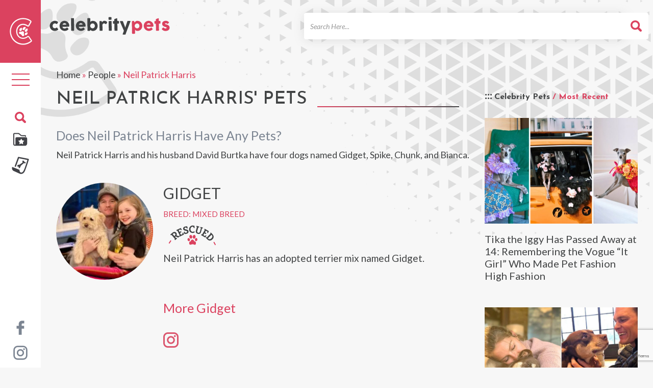

--- FILE ---
content_type: text/html; charset=UTF-8
request_url: https://celebritypets.net/pets/neil-patrick-harris-pets/
body_size: 18454
content:
<!DOCTYPE html>
<head>
	<!-- switch no-js if browser has JS -->
	<script>(function(H){H.className=H.className.replace(/\bno-js\b/,'js')})(document.documentElement)</script>
	
	<!-- Google Tag Manager -->
	<script>(function(w,d,s,l,i){w[l]=w[l]||[];w[l].push({'gtm.start':
	new Date().getTime(),event:'gtm.js'});var f=d.getElementsByTagName(s)[0],
	j=d.createElement(s),dl=l!='dataLayer'?'&l='+l:'';j.async=true;j.src=
	'https://www.googletagmanager.com/gtm.js?id='+i+dl;f.parentNode.insertBefore(j,f);
	})(window,document,'script','dataLayer','GTM-NV347TX');</script>
	<!-- End Google Tag Manager -->
	
	<meta charset="UTF-8">
	<meta http-equiv="X-UA-Compatible" content="IE=edge" /> 
	<meta name="viewport" content="width=device-width, initial-scale=1">
	
	<title>Neil Patrick Harris Pets - Celebrity Pets</title>
	
	<meta name='robots' content='index, follow, max-image-preview:large, max-snippet:-1, max-video-preview:-1' />
	<style>img:is([sizes="auto" i], [sizes^="auto," i]) { contain-intrinsic-size: 3000px 1500px }</style>
	
	<!-- This site is optimized with the Yoast SEO Premium plugin v26.2 (Yoast SEO v26.2) - https://yoast.com/wordpress/plugins/seo/ -->
	<meta name="description" content="Meet proud dog daddy NPH and his four adorable fur babies!" />
	<link rel="canonical" href="https://celebritypets.net/pets/neil-patrick-harris-pets/" />
	<meta property="og:locale" content="en_US" />
	<meta property="og:type" content="article" />
	<meta property="og:title" content="Neil Patrick Harris and all about their pets" />
	<meta property="og:description" content="Find out what pets Neil Patrick Harris has. Oink? Meow? Woof? Roar?" />
	<meta property="og:url" content="https://celebritypets.net/pets/neil-patrick-harris-pets/" />
	<meta property="og:site_name" content="Celebrity Pets" />
	<meta property="article:publisher" content="https://www.facebook.com/celebritypetsnet" />
	<meta property="article:modified_time" content="2024-09-09T13:57:56+00:00" />
	<meta property="og:image" content="https://celebritypets.net/wp-content/uploads/2021/11/Neil-Patrick-Harris-Pets.jpg" />
	<meta property="og:image:width" content="760" />
	<meta property="og:image:height" content="763" />
	<meta property="og:image:type" content="image/jpeg" />
	<meta name="twitter:card" content="summary_large_image" />
	<meta name="twitter:label1" content="Est. reading time" />
	<meta name="twitter:data1" content="1 minute" />
	<script type="application/ld+json" class="yoast-schema-graph">{"@context":"https://schema.org","@graph":[{"@type":"Article","@id":"https://celebritypets.net/pets/neil-patrick-harris-pets/#article","isPartOf":{"@id":"https://celebritypets.net/pets/neil-patrick-harris-pets/"},"author":{"name":"Alex Hoff","@id":"https://celebritypets.net/#/schema/person/398c5523b46762a36f38dfc0998147fb"},"headline":"Neil Patrick Harris","datePublished":"2021-11-20T05:43:17+00:00","dateModified":"2024-09-09T13:57:56+00:00","mainEntityOfPage":{"@id":"https://celebritypets.net/pets/neil-patrick-harris-pets/"},"wordCount":97,"commentCount":0,"publisher":{"@id":"https://celebritypets.net/#organization"},"image":{"@id":"https://celebritypets.net/pets/neil-patrick-harris-pets/#primaryimage"},"thumbnailUrl":"https://celebritypets.net/wp-content/uploads/2021/11/Neil-Patrick-Harris-Pets.jpg","inLanguage":"en-US","potentialAction":[{"@type":"CommentAction","name":"Comment","target":["https://celebritypets.net/pets/neil-patrick-harris-pets/#respond"]}]},{"@type":"WebPage","@id":"https://celebritypets.net/pets/neil-patrick-harris-pets/","url":"https://celebritypets.net/pets/neil-patrick-harris-pets/","name":"Neil Patrick Harris Pets - Celebrity Pets","isPartOf":{"@id":"https://celebritypets.net/#website"},"primaryImageOfPage":{"@id":"https://celebritypets.net/pets/neil-patrick-harris-pets/#primaryimage"},"image":{"@id":"https://celebritypets.net/pets/neil-patrick-harris-pets/#primaryimage"},"thumbnailUrl":"https://celebritypets.net/wp-content/uploads/2021/11/Neil-Patrick-Harris-Pets.jpg","datePublished":"2021-11-20T05:43:17+00:00","dateModified":"2024-09-09T13:57:56+00:00","description":"Meet proud dog daddy NPH and his four adorable fur babies!","breadcrumb":{"@id":"https://celebritypets.net/pets/neil-patrick-harris-pets/#breadcrumb"},"inLanguage":"en-US","potentialAction":[{"@type":"ReadAction","target":["https://celebritypets.net/pets/neil-patrick-harris-pets/"]}]},{"@type":"ImageObject","inLanguage":"en-US","@id":"https://celebritypets.net/pets/neil-patrick-harris-pets/#primaryimage","url":"https://celebritypets.net/wp-content/uploads/2021/11/Neil-Patrick-Harris-Pets.jpg","contentUrl":"https://celebritypets.net/wp-content/uploads/2021/11/Neil-Patrick-Harris-Pets.jpg","width":760,"height":763,"caption":"Neil Patrick Harris Pets"},{"@type":"BreadcrumbList","@id":"https://celebritypets.net/pets/neil-patrick-harris-pets/#breadcrumb","itemListElement":[{"@type":"ListItem","position":1,"name":"Home","item":"https://celebritypets.net/"},{"@type":"ListItem","position":2,"name":"People","item":"https://celebritypets.net/pets/"},{"@type":"ListItem","position":3,"name":"Neil Patrick Harris"}]},{"@type":"WebSite","@id":"https://celebritypets.net/#website","url":"https://celebritypets.net/","name":"Celebrity Pets","description":"Your Source for the pets of celebrities and pets that are celebrities!","publisher":{"@id":"https://celebritypets.net/#organization"},"potentialAction":[{"@type":"SearchAction","target":{"@type":"EntryPoint","urlTemplate":"https://celebritypets.net/?s={search_term_string}"},"query-input":{"@type":"PropertyValueSpecification","valueRequired":true,"valueName":"search_term_string"}}],"inLanguage":"en-US"},{"@type":"Organization","@id":"https://celebritypets.net/#organization","name":"Celebrity Pets","url":"https://celebritypets.net/","logo":{"@type":"ImageObject","inLanguage":"en-US","@id":"https://celebritypets.net/#/schema/logo/image/","url":"https://celebritypets.net/wp-content/uploads/2022/10/20220725-CP-FB-Profile-Photo-v2.1.jpg","contentUrl":"https://celebritypets.net/wp-content/uploads/2022/10/20220725-CP-FB-Profile-Photo-v2.1.jpg","width":1080,"height":900,"caption":"Celebrity Pets"},"image":{"@id":"https://celebritypets.net/#/schema/logo/image/"},"sameAs":["https://www.facebook.com/celebritypetsnet","https://www.instagram.com/celebritypetsnet/","https://www.youtube.com/channel/UC23UChEFrNUBEjt5uYNMV8A"]},{"@type":"Person","@id":"https://celebritypets.net/#/schema/person/398c5523b46762a36f38dfc0998147fb","name":"Alex Hoff","image":{"@type":"ImageObject","inLanguage":"en-US","@id":"https://celebritypets.net/#/schema/person/image/","url":"https://celebritypets.net/wp-content/themes/cpw_live/images/avatar-blank.jpg","contentUrl":"https://celebritypets.net/wp-content/themes/cpw_live/images/avatar-blank.jpg","caption":"Alex Hoff"},"description":"Alex Hoff, a seasoned web creator and writer with over a decade of experience, is passionate about crafting engaging content. His latest venture is a website dedicated to popular pets, a project close to his heart, inspired by his beloved dog, Raina. Alex's journey includes enriching years volunteering at animal shelters, where he gained invaluable insights from a variety of animals. His websites, known for their captivating content, consistently attract millions of views annually.","sameAs":["https://celebritypets.net/","https://www.facebook.com/celebritypetsnet/","https://www.instagram.com/celebritypetsnet/"],"gender":"male","jobTitle":"Pawsitivity Officer","worksFor":"Celebrity Pets","url":"https://celebritypets.net/author/adminwp/"}]}</script>
	<!-- / Yoast SEO Premium plugin. -->


<link rel='dns-prefetch' href='//scripts.mediavine.com' />

<style id='classic-theme-styles-inline-css' type='text/css'>
/*! This file is auto-generated */
.wp-block-button__link{color:#fff;background-color:#32373c;border-radius:9999px;box-shadow:none;text-decoration:none;padding:calc(.667em + 2px) calc(1.333em + 2px);font-size:1.125em}.wp-block-file__button{background:#32373c;color:#fff;text-decoration:none}
</style>
<link data-minify="1" rel='stylesheet' id='woocommerce-layout-css' href='https://celebritypets.net/wp-content/cache/min/1/wp-content/plugins/woocommerce/assets/css/woocommerce-layout.css?ver=1759177355' type='text/css' media='all' />
<link data-minify="1" rel='stylesheet' id='woocommerce-smallscreen-css' href='https://celebritypets.net/wp-content/cache/min/1/wp-content/plugins/woocommerce/assets/css/woocommerce-smallscreen.css?ver=1759177355' type='text/css' media='only screen and (max-width: 768px)' />
<link data-minify="1" rel='stylesheet' id='woocommerce-general-css' href='https://celebritypets.net/wp-content/cache/min/1/wp-content/plugins/woocommerce/assets/css/woocommerce.css?ver=1759177355' type='text/css' media='all' />
<style id='woocommerce-inline-inline-css' type='text/css'>
.woocommerce form .form-row .required { visibility: visible; }
</style>
<link data-minify="1" rel='stylesheet' id='brands-styles-css' href='https://celebritypets.net/wp-content/cache/min/1/wp-content/plugins/woocommerce/assets/css/brands.css?ver=1759177355' type='text/css' media='all' />
<link data-minify="1" rel='stylesheet' id='cpwcss-bootstrap-css' href='https://celebritypets.net/wp-content/cache/min/1/wp-content/themes/cpw_live/css/bootstrap.min.css?ver=1759177355' type='text/css' media='all' />
<link data-minify="1" rel='stylesheet' id='cpwcss-main-css' href='https://celebritypets.net/wp-content/cache/min/1/wp-content/themes/cpw_live/style.css?ver=1759177355' type='text/css' media='all' />
<link data-minify="1" rel='stylesheet' id='newversion_responsive-css-theme-css' href='https://celebritypets.net/wp-content/cache/min/1/wp-content/themes/cpw_live/css/style_responsive.css?ver=1759177355' type='text/css' media='all' />
<link data-minify="1" rel='stylesheet' id='fancybox-css-css' href='https://celebritypets.net/wp-content/cache/min/1/wp-content/themes/cpw_live/js/utilities/fancybox-2.1.6/jquery.fancybox.css?ver=1759177355' type='text/css' media='all' />
<link data-minify="1" rel='stylesheet' id='fancybox-helper-thumbs-css-css' href='https://celebritypets.net/wp-content/cache/min/1/wp-content/themes/cpw_live/js/utilities/fancybox-2.1.6/helpers/jquery.fancybox-thumbs.css?ver=1759177355' type='text/css' media='all' />
<script type="text/javascript" async="async" fetchpriority="high" data-noptimize="1" data-cfasync="false" src="https://scripts.mediavine.com/tags/celebrity-pets.js?ver=6.8.3" id="mv-script-wrapper-js"></script>
<script type="text/javascript" src="https://celebritypets.net/wp-includes/js/jquery/jquery.min.js?ver=3.7.1" id="jquery-core-js"></script>
<script type="text/javascript" src="https://celebritypets.net/wp-includes/js/jquery/jquery-migrate.min.js?ver=3.4.1" id="jquery-migrate-js"></script>
<script type="text/javascript" src="https://celebritypets.net/wp-content/plugins/woocommerce/assets/js/jquery-blockui/jquery.blockUI.min.js?ver=2.7.0-wc.10.3.7" id="wc-jquery-blockui-js" defer="defer" data-wp-strategy="defer"></script>
<script type="text/javascript" id="wc-add-to-cart-js-extra">
/* <![CDATA[ */
var wc_add_to_cart_params = {"ajax_url":"\/wp-admin\/admin-ajax.php","wc_ajax_url":"\/?wc-ajax=%%endpoint%%","i18n_view_cart":"View cart","cart_url":"https:\/\/celebritypets.net\/cart\/","is_cart":"","cart_redirect_after_add":"no"};
/* ]]> */
</script>
<script type="text/javascript" src="https://celebritypets.net/wp-content/plugins/woocommerce/assets/js/frontend/add-to-cart.min.js?ver=10.3.7" id="wc-add-to-cart-js" defer="defer" data-wp-strategy="defer"></script>
<script type="text/javascript" src="https://celebritypets.net/wp-content/plugins/woocommerce/assets/js/js-cookie/js.cookie.min.js?ver=2.1.4-wc.10.3.7" id="wc-js-cookie-js" defer="defer" data-wp-strategy="defer"></script>
<script type="text/javascript" id="woocommerce-js-extra">
/* <![CDATA[ */
var woocommerce_params = {"ajax_url":"\/wp-admin\/admin-ajax.php","wc_ajax_url":"\/?wc-ajax=%%endpoint%%","i18n_password_show":"Show password","i18n_password_hide":"Hide password"};
/* ]]> */
</script>
<script type="text/javascript" src="https://celebritypets.net/wp-content/plugins/woocommerce/assets/js/frontend/woocommerce.min.js?ver=10.3.7" id="woocommerce-js" defer="defer" data-wp-strategy="defer"></script>
<script type="text/javascript" id="WCPAY_ASSETS-js-extra">
/* <![CDATA[ */
var wcpayAssets = {"url":"https:\/\/celebritypets.net\/wp-content\/plugins\/woocommerce-payments\/dist\/"};
/* ]]> */
</script>
<script data-minify="1" type="text/javascript" src="https://celebritypets.net/wp-content/cache/min/1/wp-content/themes/cpw_live/js/utilities/fancybox-2.1.6/jquery.fancybox.pack.js?ver=1759177355" id="fancybox-js-js"></script>
<script data-minify="1" type="text/javascript" src="https://celebritypets.net/wp-content/cache/min/1/wp-content/themes/cpw_live/js/utilities/fancybox-2.1.6/helpers/jquery.fancybox-thumbs.js?ver=1759177355" id="fancybox-helper-thumbs-js-js"></script>
		<link rel="profile" href="https://gmpg.org/xfn/11">
		<link rel="shortcut icon" href="https://celebritypets.net/wp-content/themes/cpw_live/images/favicon.png" type="image/x-icon" />
		<link rel="icon" href="https://celebritypets.net/wp-content/themes/cpw_live/images/icon.svg" type="image/svg+xml" />
		<link href="https://celebritypets.net/wp-content/themes/cpw_live/images/favicon.png" rel="apple-touch-icon" />
		<link rel="manifest" href="https://celebritypets.net/manifest.json">

		
			<noscript><style>.woocommerce-product-gallery{ opacity: 1 !important; }</style></noscript>
		
	
	  
	

<meta name="generator" content="WP Rocket 3.20.0.2" data-wpr-features="wpr_minify_js wpr_minify_css wpr_preload_links wpr_desktop" /></head>

<body class="wp-singular person-template-default single single-person postid-13300 wp-theme-cpw_live theme-cpw_live woocommerce-no-js"> 
	
	<!-- Google Tag Manager (noscript) -->
    <noscript><iframe src="https://www.googletagmanager.com/ns.html?id=GTM-NV347TX" height="0" width="0" style="display:none;visibility:hidden"></iframe></noscript>
    <!-- End Google Tag Manager (noscript) -->

	<div data-rocket-location-hash="8c1d1738686abad69e0b508bfd7a69c5" id="page" class="hfeed site ">
		<div data-rocket-location-hash="0c1dd42cd076e17e9594ad0045c3cdd4" class="mobile-scroll">
		<header data-rocket-location-hash="be90643dae09e3a8a0a86b9fdec47325" role="banner" class="site-header" id="masthead">
			<div class="site-header__top">
				<div data-rocket-location-hash="9977d61c3ff181bf93d694767789968e" class="container">
					<div class="row">
						<div class="col-sm-3">
							<div class="site-header__branding" itemprop="name">
								<meta itemprop="logo" content="https://celebritypets.net/wp-content/themes/cpw_live/images/cpw-logo.png">
								
																	<div class="logo_container"><a href="https://celebritypets.net" title="Celebrty Pets" class="logo_image track__header_logo" itemprop="url" rel="home"><img src="https://celebritypets.net/wp-content/themes/cpw_live/images/Celebrity-Pets-wordmark-black-red.svg" width="250" height="38" alt="Celebrity Pets" fetchpriority="high"  class="logo_image" /><span class="text_logo">Celebrity Pets</span></a></div>
															</div>
						</div>
						
						<div class="col-sm-9">
							<div class="site-header__utility">
								<form role="search" method="get" class="site-header__search track__search_form" action="https://celebritypets.net">
	<label class="sr-only">Search For</label>
	<span class="search-input--wrap">
		<input type="search" class="search-field form-control" placeholder="Search Here..." value="" name="s" title="Search for" />
	</span>
	<button type="submit" class="btn btn--search sr-only"><span class="search_icon"></span></button>
</form>                                
							</div>
						</div>
					</div>
					
					<nav role="navigation" class="site-header__navigation" id="site-navigation">
						<button data-activates="primary-menu-slide-out" class="menu-collapse--left btn--menu nav-toggle" title="Site Menu"><span class="bar"></span><span class="bar"></span><span class="bar"></span></button>
						<button data-activates="secondary-menu-slide-out" class="menu-collapse--right btn--search" title="Search"><span class="search_icon"></span></button>
					</nav>
				</div>
			</div>
			<!-- Mobile Site Icon -->
			<div id="mobile-site-icon">
				<img src="https://celebritypets.net/wp-content/themes/cpw_live/images/site-logo-mobile-icon.png" width="165" height="199" alt="Celebrity Pets" fetchpriority="high" class="logo_image" />
			</div>
			<!-- Mobile Site Icon -->
		</header>
		</div>
		
		<nav role="navigation" id="site-navigation" class="desktop-nav">
			
			<div class="header-sidebar-c-icon">
			<a href="https://celebritypets.net" title="Celebrty Pets Icon"><img src="https://celebritypets.net/wp-content/themes/cpw_live/images/header-c-icon.png" width="44" height="53" fetchpriority="high"  alt="Celebrity Pets Icon" /></a>
			</div>
			
			<ul class="desktop-nav__tools">
				<li class="nav-block" >

					
					<button type="button" class="nav-toggle">
						<span class="sr-only">Toggle navigation</span>
						<span class="icon-bar"></span>
						<span class="icon-bar"></span>
						<span class="icon-bar"></span>
					</button>
				</li>
				
			
					</ul>
				<ul class="custom-header-icons">
				<li class="search-block">
					<button type="button" class="search-toggle"><img src="https://celebritypets.net/wp-content/themes/cpw_live/images/search-icons.svg" alt="Celebrity Pets" fetchpriority="high"  /></button>
				</li>
				
				<li class="cstm-icon"><a href="https://celebritypets.net/pets/"><img src="https://celebritypets.net/wp-content/themes/cpw_live/images/icon-directory.svg" alt="Celebrity Pets" fetchpriority="high"  /></a></li>
				<li class="cstm-icon"><a href="https://celebritypets.net/category/pet-articles/"><img src="https://celebritypets.net/wp-content/themes/cpw_live/images/icon-article.svg" fetchpriority="high" alt="Pet Articles" /></a></li>
				
			</ul>	
	
			<ul class="social-media-channels">
				<li><a href="https://www.facebook.com/celebritypetsnet/" title="Celebrity Pets on Facebook" target="_blank"><img src="https://celebritypets.net/wp-content/themes/cpw_live/images/facebook.svg" alt="Celebrity Pets" fetchpriority="high"  /></a></li>
				<li><a href="https://www.instagram.com/celebritypetsnet/" title="Celebrity Pets on Instagram" target="_blank"><img src="https://celebritypets.net/wp-content/themes/cpw_live/images/instagram.svg" alt="Celebrity Pets" fetchpriority="high"  /></a></li>
				<!-- <li><a href="#" title="Celebrity Pets on Twitter" target="_blank"><i class="fa fa-twitter"></i></a></li> -->
			</ul>
			
			<div id="mySidenav" class="nav-panel sidenav_new111">
				<ul id="menu_id" class="menu"><li id="menu-item-30999" class="menu-item menu-item-type-custom menu-item-object-custom menu-item-home menu-item-30999"><a href="https://celebritypets.net/">Home</a></li>
<li id="menu-item-31000" class="menu-item menu-item-type-custom menu-item-object-custom menu-item-has-children menu-item-31000"><a href="https://celebritypets.net/category/pet-articles/">Articles</a>
<ul class="sub-menu">
	<li id="menu-item-31028" class="menu-item menu-item-type-taxonomy menu-item-object-category menu-item-31028"><a href="https://celebritypets.net/category/adventure-pets/">Adventure Pets</a></li>
	<li id="menu-item-31004" class="menu-item menu-item-type-taxonomy menu-item-object-category menu-item-31004"><a href="https://celebritypets.net/category/celebrity-pets/">Celebrity Pets</a></li>
	<li id="menu-item-31029" class="menu-item menu-item-type-taxonomy menu-item-object-category menu-item-31029"><a href="https://celebritypets.net/category/grumpy-pets/">Grumpy Pets</a></li>
	<li id="menu-item-31030" class="menu-item menu-item-type-taxonomy menu-item-object-category menu-item-31030"><a href="https://celebritypets.net/category/only-fur/">Only Fur</a></li>
	<li id="menu-item-62996" class="menu-item menu-item-type-taxonomy menu-item-object-category menu-item-62996"><a href="https://celebritypets.net/category/pet-interviews/">Pet Interviews</a></li>
	<li id="menu-item-62997" class="menu-item menu-item-type-taxonomy menu-item-object-category menu-item-62997"><a href="https://celebritypets.net/category/pets-in-history/">Pets in History</a></li>
	<li id="menu-item-31032" class="menu-item menu-item-type-taxonomy menu-item-object-category menu-item-31032"><a href="https://celebritypets.net/category/professional-pets/">Professional Pets</a></li>
	<li id="menu-item-31033" class="menu-item menu-item-type-taxonomy menu-item-object-category menu-item-31033"><a href="https://celebritypets.net/category/rescues-stories/">Rescues Stories</a></li>
</ul>
</li>
<li id="menu-item-31013" class="menu-item menu-item-type-custom menu-item-object-custom menu-item-31013"><a href="/pets/">Pets and People</a></li>
<li id="menu-item-62622" class="menu-item menu-item-type-post_type menu-item-object-page menu-item-62622"><a href="https://celebritypets.net/about-us/">About Us</a></li>
<li id="menu-item-31017" class="menu-item menu-item-type-post_type menu-item-object-page menu-item-31017"><a href="https://celebritypets.net/contact-us/">Contact Us</a></li>
<li id="menu-item-31018" class="menu-item menu-item-type-post_type menu-item-object-page menu-item-31018"><a href="https://celebritypets.net/feature-my-pet/">Feature My Pet</a></li>
<li id="menu-item-90340" class="menu-item menu-item-type-post_type menu-item-object-page menu-item-90340"><a href="https://celebritypets.net/shop/">Shop</a></li>
</ul>
				<div data-rocket-location-hash="190ee4dc0a69726b32b203b7d66a04a2" class="mobile-secodary-menu-holder">
					<ul id="menu-mobile-secondary-menu" class="second_menu"><li id="menu-item-31041" class="menu-item menu-item-type-post_type menu-item-object-page menu-item-31041"><a href="https://celebritypets.net/dmca/">DMCA</a></li>
<li id="menu-item-31039" class="menu-item menu-item-type-post_type menu-item-object-page menu-item-privacy-policy menu-item-31039"><a rel="privacy-policy" href="https://celebritypets.net/privacy-policy/">Privacy Policy</a></li>
<li id="menu-item-31040" class="menu-item menu-item-type-post_type menu-item-object-page menu-item-31040"><a href="https://celebritypets.net/terms-of-use/">Terms of Use</a></li>
</ul>				
			</div>
			</div>
		</nav>
		
		<div data-rocket-location-hash="9c0eb7addfadfe34e9d920c9895a2386" class="search-overlay">
			<div data-rocket-location-hash="ce9027bec861bf8048c52a8fcff621ac" class="search-overlay__dialog">
				<div class="search-overlay__header">
					<button id="search-overlay__close">&times;</button>
				</div>
				<form role="search" method="get" class="site-header__search track__search_form" action="https://celebritypets.net">
	<label class="sr-only">Search For</label>
	<span class="search-input--wrap">
		<input type="search" class="search-field form-control" placeholder="Search Here..." value="" name="s" title="Search for" />
	</span>
	<button type="submit" class="btn btn--search sr-only"><span class="search_icon"></span></button>
</form>			</div>
		</div>
		



				<div data-rocket-location-hash="4ef32ff493ff175a127540bc97bad61f" id="primary-menu-slide-out" class="side-nav">
			<div data-rocket-location-hash="e84926419083e76e29f56aa26406bbff" class="side-nav__header">
            	<a href="https://celebritypets.net" title="Celebrty Pets" class="logo_image track__mobile_nav_logo" itemprop="url" rel="home"><img src="https://celebritypets.net/wp-content/themes/cpw_live/images/Celebrity-Pets-wordmark-black-red.svg" width="455" height="64" fetchpriority="high" alt="Celebrity Pets" class="logo_image" /><span class="text_logo">Celebrity Pets</span></a>
            </div>
			
			
			
			<!-- New Mobile Menu -->
			<ul id="slide-out" class="sidenav side-nav-close-btn">
      			<li><a class="sidenav-close" href="javascript:void(0);"><img src="https://celebritypets.net/wp-content/themes/cpw_live/images/icon-close.svg" width="20" height="20" fetchpriority="high"  alt="close" /></a></li>
  			</ul>
			<div data-rocket-location-hash="870c5b65ac68224aa176b89d123f9a2f" class="mobile-menu-site-icon">
				<!-- <button class="menu-close-btn"><i class="fa fa-times" aria-hidden="true"></i></button> -->
				<img src="https://celebritypets.net/wp-content/themes/cpw_live/images/site-logo-mobile-icon.webp" width="165" height="199" alt="Celebrity Pets" class="logo_image" />
			</div>

			<div data-rocket-location-hash="2966cd27d23e49236d52d5972fe3f63f" class="mobile_open_search_box"><form role="search" method="get" class="site-header__search track__search_form" action="https://celebritypets.net">
	<label class="sr-only">Search For</label>
	<span class="search-input--wrap">
		<input type="search" class="search-field form-control" placeholder="Search Here..." value="" name="s" title="Search for" />
	</span>
	<button type="submit" class="btn btn--search sr-only"><span class="search_icon"></span></button>
</form></div>

			<div data-rocket-location-hash="5de105b43eff531f7cc5ff80fcb8ae34" class="mobile-menu-holder">
			<ul id="menu_id" class="menu"><li class="menu-item menu-item-type-custom menu-item-object-custom menu-item-home menu-item-30999"><a href="https://celebritypets.net/">Home</a></li>
<li class="menu-item menu-item-type-custom menu-item-object-custom menu-item-has-children menu-item-31000"><a href="https://celebritypets.net/category/pet-articles/">Articles</a>
<ul class="sub-menu">
	<li class="menu-item menu-item-type-taxonomy menu-item-object-category menu-item-31028"><a href="https://celebritypets.net/category/adventure-pets/">Adventure Pets</a></li>
	<li class="menu-item menu-item-type-taxonomy menu-item-object-category menu-item-31004"><a href="https://celebritypets.net/category/celebrity-pets/">Celebrity Pets</a></li>
	<li class="menu-item menu-item-type-taxonomy menu-item-object-category menu-item-31029"><a href="https://celebritypets.net/category/grumpy-pets/">Grumpy Pets</a></li>
	<li class="menu-item menu-item-type-taxonomy menu-item-object-category menu-item-31030"><a href="https://celebritypets.net/category/only-fur/">Only Fur</a></li>
	<li class="menu-item menu-item-type-taxonomy menu-item-object-category menu-item-62996"><a href="https://celebritypets.net/category/pet-interviews/">Pet Interviews</a></li>
	<li class="menu-item menu-item-type-taxonomy menu-item-object-category menu-item-62997"><a href="https://celebritypets.net/category/pets-in-history/">Pets in History</a></li>
	<li class="menu-item menu-item-type-taxonomy menu-item-object-category menu-item-31032"><a href="https://celebritypets.net/category/professional-pets/">Professional Pets</a></li>
	<li class="menu-item menu-item-type-taxonomy menu-item-object-category menu-item-31033"><a href="https://celebritypets.net/category/rescues-stories/">Rescues Stories</a></li>
</ul>
</li>
<li class="menu-item menu-item-type-custom menu-item-object-custom menu-item-31013"><a href="/pets/">Pets and People</a></li>
<li class="menu-item menu-item-type-post_type menu-item-object-page menu-item-62622"><a href="https://celebritypets.net/about-us/">About Us</a></li>
<li class="menu-item menu-item-type-post_type menu-item-object-page menu-item-31017"><a href="https://celebritypets.net/contact-us/">Contact Us</a></li>
<li class="menu-item menu-item-type-post_type menu-item-object-page menu-item-31018"><a href="https://celebritypets.net/feature-my-pet/">Feature My Pet</a></li>
<li class="menu-item menu-item-type-post_type menu-item-object-page menu-item-90340"><a href="https://celebritypets.net/shop/">Shop</a></li>
</ul>			</div>
			<div class="mobile-secodary-menu-holder">
					<ul id="menu-mobile-secondary-menu-1" class="second_menu"><li class="menu-item menu-item-type-post_type menu-item-object-page menu-item-31041"><a href="https://celebritypets.net/dmca/">DMCA</a></li>
<li class="menu-item menu-item-type-post_type menu-item-object-page menu-item-privacy-policy menu-item-31039"><a rel="privacy-policy" href="https://celebritypets.net/privacy-policy/">Privacy Policy</a></li>
<li class="menu-item menu-item-type-post_type menu-item-object-page menu-item-31040"><a href="https://celebritypets.net/terms-of-use/">Terms of Use</a></li>
</ul>				
			</div>
			<div data-rocket-location-hash="cc974bca48ebaab2d6435ca03947ce96" class="mobile-menu-social-icons">
				<ul>
					<li><a href="https://www.facebook.com/celebritypetsnet/" title="Celebrity Pets on Facebook" target="_blank"><img src="https://celebritypets.net/wp-content/themes/cpw_live/images/facebook.svg" alt="Celebrity Pets" fetchpriority="high"  /></a></li>
				<li><a href="https://www.instagram.com/celebritypetsnet/" title="Celebrity Pets on Instagram" target="_blank"><img src="https://celebritypets.net/wp-content/themes/cpw_live/images/instagram.svg" alt="Celebrity Pets" fetchpriority="high"  /></a></li>
				</ul>
			</div>
			<!-- New Mobile Menu -->
			
			
		</div>
		<div data-rocket-location-hash="2ce1150f001d3b6319081a1e575867df" id="secondary-menu-slide-out" class="side-nav">
			<div data-rocket-location-hash="7c97c202c9c53950e47782c60aad942a" class="single__aside__title">Search</div>
			<form role="search" method="get" class="site-header__search track__search_form" action="https://celebritypets.net">
	<label class="sr-only">Search For</label>
	<span class="search-input--wrap">
		<input type="search" class="search-field form-control" placeholder="Search Here..." value="" name="s" title="Search for" />
	</span>
	<button type="submit" class="btn btn--search sr-only"><span class="search_icon"></span></button>
</form>		</div>
		<!-- Mobile Search Form -->
		<div data-rocket-location-hash="964e00f457e2e39c291b221a68e0ad0f" id="mobile-search-form">
			<form role="search" method="get" class="site-header__search track__search_form" action="https://celebritypets.net">
	<label class="sr-only">Search For</label>
	<span class="search-input--wrap">
		<input type="search" class="search-field form-control" placeholder="Search Here..." value="" name="s" title="Search for" />
	</span>
	<button type="submit" class="btn btn--search sr-only"><span class="search_icon"></span></button>
</form>		</div>
		<!-- Mobile Search Form Mobile Search Form  -->
		

        
		<main data-rocket-location-hash="cb4bab9551e75d70ca22483e0f746f7e" id="main" class="site-main" role="main">

						<div class="container">
				<div class="row">
				                    
                    	<div class="col-sm-12">
	<article class="single__main" itemscope="itemscope" itemtype="http://schema.org/Article">
		<div id="primary" class="layout-block--main">
	<div class="single_person_breadcrumbs"><span><span><a href="https://celebritypets.net/">Home</a></span> » <span><a href="https://celebritypets.net/pets/">People</a></span> » <span class="breadcrumb_last" aria-current="page">Neil Patrick Harris</span></span></div>		<header class="single_person__header">
		<h1 class="single__title" itemprop="headline name">Neil Patrick Harris&#039; Pets</h1>
			<p class="search-numbers"><span></span></p>
	</header>

						

			<div class="celebrity-pets-count">
				<div class="single__subtitle"><h2 class="inline_inherit">Does Neil Patrick Harris  Have Any Pets?</h2></div>

				<section class="single__celeb-profile" >
					<div class="celebrity-pets-excertp">Neil Patrick Harris and his husband David Burtka have four dogs named Gidget, Spike, Chunk, and Bianca.</div>	
									</section>
				
			</div>
			 
		</div><!-- #primary -->
		
		<div id="sidebar-placeholder" class="layout-block--side col-sm-3 pull-right">
			<aside id="sidebar">

	<div class="sidebar-ad-widget">

				
	</div>

	
			<div class="sidebar-pet-articles">
				<div class="pet-articles-trending-heading">
					<h3>Celebrity Pets <span>/ Most Recent</span></h3>
				</div>
				<div class="sidebar__block">

		
					<div class="article_item">
						<a href="https://celebritypets.net/tika-the-iggy-has-passed-away-at-14-remembering-the-vogue-it-girl-who-made-pet-fashion-high-fashion/" title="Tika the Iggy Has Passed Away at 14: Remembering the Vogue &#8220;It Girl&#8221; Who Made Pet Fashion High Fashion" class="thumb_container track__sidebar_articles">
							<img src="https://celebritypets.net/wp-content/uploads/2025/11/Tika-the-Iggy-dog-fashion-influencer-dead-at-14-725x500.jpg" alt="Tika the Iggy Has Passed Away at 14: Remembering the Vogue &#8220;It Girl&#8221; Who Made Pet Fashion High Fashion" class="img-responsive"  />
							<h4 class="post_title">Tika the Iggy Has Passed Away at 14: Remembering the Vogue &#8220;It Girl&#8221; Who Made Pet Fashion High Fashion</h4>
						</a>
					</div>

				
					<div class="article_item">
						<a href="https://celebritypets.net/tom-brady-reveals-his-new-pup-junie-is-a-50000-clone-of-his-late-pittie-lua/" title="Tom Brady Reveals His New Pup Junie Is a ($50,000) Clone of His Late Pittie, Lua" class="thumb_container track__sidebar_articles">
							<img src="https://celebritypets.net/wp-content/uploads/2025/11/Tom-Brady-Reveals-His-New-Pup-Junie-Is-a-Clone-of-His-Late-Pittie-Lua-725x500.jpg" alt="Tom Brady Reveals His New Pup Junie Is a ($50,000) Clone of His Late Pittie, Lua" class="img-responsive"  />
							<h4 class="post_title">Tom Brady Reveals His New Pup Junie Is a ($50,000) Clone of His Late Pittie, Lua</h4>
						</a>
					</div>

				
				</div>
			</div>

		
	
	<div class="sidebar-ad-widget">

				<div id="ezoic-pub-ad-placeholder-109"> </div>

	</div>

	  
</aside>		</div>

		
		<div id="secondary" class="layout-block--main">
			<div class="single__content" itemprop="articleBody">

								<section class="single__pet-summaries single_content-slider">
					
											
						
						<!-- Person Pets listing Start here-->
						<div class="container">
														<div class="row">
								
																<div class="col-sm-3">
									<div class="single__pet-image">

										
											<a href="https://celebritypets.net/wp-content/uploads/2021/11/neil-patrick-harris-dog-Gidget.jpg" class="cpw_fancybox">
												<img src="https://celebritypets.net/wp-content/uploads/2021/11/neil-patrick-harris-dog-Gidget-195x195.jpg" alt="Neil Patrick Harris&#039; pet Gidget" class="image img-rounded img-responsive" srcset="
													https://celebritypets.net/wp-content/uploads/2021/11/neil-patrick-harris-dog-Gidget-195x195.jpg 195w,
													https://celebritypets.net/wp-content/uploads/2021/11/neil-patrick-harris-dog-Gidget-250x250.jpg 250w
												" sizes="
													(max-width: 420px) 250px,
													195px
												" />
											</a>

																				
									</div>
								</div>
								


								<div class="col-sm-9">
									<div class="single__pet-summary">
										<div class="single__pet-summary__title">
											<h3 class="single__pet-summary__name">Gidget<? /* ?=esc_html( (!empty($pet_type)?" (" . $pet_type . ")":"") );? */ ?></h3>
																							<span class="single__pet-summary__meta">
													<span class="single__pet-summary__type">Breed: Mixed Breed</span>																																						</span>
																					</div>






										
																				<div class="single__pet-summary__nw__container">
											<div class="single__pet-summary__rescued">Rescued</div>										</div>
																				
										<div class="single__pet-summary__bio">
											
<p>Neil Patrick Harris has an adopted terrier mix named Gidget.</p>
										</div>
										   
																				<div class="single__post-summary__social">
											<span class="single__post-summary__social__label">More Gidget</span>
											<ul class="single__post-summary__social__value">
												

																								

																								

																								

												<li><a href="https://www.instagram.com/gidgetgrams" rel="nofollow" title="Neil Patrick Harris&#039; Dog &#039;s Instagram" target="_blank" class="track__profile_meta_instagram"><img src="https://celebritypets.net/wp-content/themes/cpw_live/images/instagram_pink.svg" alt="Gidget Instagram" fetchpriority="high"  /></a></li>												

																								

																							</ul>

										</div>
										
									
									</div>
								</div>
							</div>
													</div>

						<!-- Person Pets listing end here-->
						
					
						
						<!-- Person Pets listing Start here-->
						<div class="container">
														<div class="row">
								
																<div class="col-sm-3">
									<div class="single__pet-image">

										
											<a href="https://celebritypets.net/wp-content/uploads/2021/11/neil-patrick-harris-dog-spike.jpg" class="cpw_fancybox">
												<img src="https://celebritypets.net/wp-content/uploads/2021/11/neil-patrick-harris-dog-spike-195x195.jpg" alt="Neil Patrick Harris&#039; pet Spike" class="image img-rounded img-responsive" srcset="
													https://celebritypets.net/wp-content/uploads/2021/11/neil-patrick-harris-dog-spike-195x195.jpg 195w,
													https://celebritypets.net/wp-content/uploads/2021/11/neil-patrick-harris-dog-spike-250x250.jpg 250w
												" sizes="
													(max-width: 420px) 250px,
													195px
												" />
											</a>

																				
									</div>
								</div>
								


								<div class="col-sm-9">
									<div class="single__pet-summary">
										<div class="single__pet-summary__title">
											<h3 class="single__pet-summary__name">Spike<? /* ?=esc_html( (!empty($pet_type)?" (" . $pet_type . ")":"") );? */ ?></h3>
																							<span class="single__pet-summary__meta">
													<span class="single__pet-summary__type">Breed: Mixed Breed</span>													 | 													<span class="single__pet-summary__date">Adopted Dec 2019</span>												</span>
																					</div>






										
																				<div class="single__pet-summary__nw__container">
											<div class="single__pet-summary__rescued">Rescued</div>										</div>
																				
										<div class="single__pet-summary__bio">
											
<p>Neil Patrick Harris adopted a Chihuahua-French Bulldog mix named Spike from the <a href="http://www.animalleague.org/">North Shore Animal League</a> for Christmas 2019.</p>



<div align="center"><blockquote class="instagram-media" data-instgrm-captioned data-instgrm-permalink="https://www.instagram.com/tv/CYttdgCh9Xu/?utm_source=ig_embed&amp;utm_campaign=loading" data-instgrm-version="14" style=" background:#FFF; border:0; border-radius:3px; box-shadow:0 0 1px 0 rgba(0,0,0,0.5),0 1px 10px 0 rgba(0,0,0,0.15); margin: 1px; max-width:540px; min-width:326px; padding:0; width:99.375%; width:-webkit-calc(100% - 2px); width:calc(100% - 2px);"><div style="padding:16px;"> <a href="https://www.instagram.com/tv/CYttdgCh9Xu/?utm_source=ig_embed&amp;utm_campaign=loading" style=" background:#FFFFFF; line-height:0; padding:0 0; text-align:center; text-decoration:none; width:100%;" target="_blank" rel="noopener"> <div style=" display: flex; flex-direction: row; align-items: center;"> <div style="background-color: #F4F4F4; border-radius: 50%; flex-grow: 0; height: 40px; margin-right: 14px; width: 40px;"></div> <div style="display: flex; flex-direction: column; flex-grow: 1; justify-content: center;"> <div style=" background-color: #F4F4F4; border-radius: 4px; flex-grow: 0; height: 14px; margin-bottom: 6px; width: 100px;"></div> <div style=" background-color: #F4F4F4; border-radius: 4px; flex-grow: 0; height: 14px; width: 60px;"></div></div></div><div style="padding: 19% 0;"></div> <div style="display:block; height:50px; margin:0 auto 12px; width:50px;"><svg width="50px" height="50px" viewBox="0 0 60 60" version="1.1" xmlns="https://www.w3.org/2000/svg" xmlns:xlink="https://www.w3.org/1999/xlink"><g stroke="none" stroke-width="1" fill="none" fill-rule="evenodd"><g transform="translate(-511.000000, -20.000000)" fill="#000000"><g><path d="M556.869,30.41 C554.814,30.41 553.148,32.076 553.148,34.131 C553.148,36.186 554.814,37.852 556.869,37.852 C558.924,37.852 560.59,36.186 560.59,34.131 C560.59,32.076 558.924,30.41 556.869,30.41 M541,60.657 C535.114,60.657 530.342,55.887 530.342,50 C530.342,44.114 535.114,39.342 541,39.342 C546.887,39.342 551.658,44.114 551.658,50 C551.658,55.887 546.887,60.657 541,60.657 M541,33.886 C532.1,33.886 524.886,41.1 524.886,50 C524.886,58.899 532.1,66.113 541,66.113 C549.9,66.113 557.115,58.899 557.115,50 C557.115,41.1 549.9,33.886 541,33.886 M565.378,62.101 C565.244,65.022 564.756,66.606 564.346,67.663 C563.803,69.06 563.154,70.057 562.106,71.106 C561.058,72.155 560.06,72.803 558.662,73.347 C557.607,73.757 556.021,74.244 553.102,74.378 C549.944,74.521 548.997,74.552 541,74.552 C533.003,74.552 532.056,74.521 528.898,74.378 C525.979,74.244 524.393,73.757 523.338,73.347 C521.94,72.803 520.942,72.155 519.894,71.106 C518.846,70.057 518.197,69.06 517.654,67.663 C517.244,66.606 516.755,65.022 516.623,62.101 C516.479,58.943 516.448,57.996 516.448,50 C516.448,42.003 516.479,41.056 516.623,37.899 C516.755,34.978 517.244,33.391 517.654,32.338 C518.197,30.938 518.846,29.942 519.894,28.894 C520.942,27.846 521.94,27.196 523.338,26.654 C524.393,26.244 525.979,25.756 528.898,25.623 C532.057,25.479 533.004,25.448 541,25.448 C548.997,25.448 549.943,25.479 553.102,25.623 C556.021,25.756 557.607,26.244 558.662,26.654 C560.06,27.196 561.058,27.846 562.106,28.894 C563.154,29.942 563.803,30.938 564.346,32.338 C564.756,33.391 565.244,34.978 565.378,37.899 C565.522,41.056 565.552,42.003 565.552,50 C565.552,57.996 565.522,58.943 565.378,62.101 M570.82,37.631 C570.674,34.438 570.167,32.258 569.425,30.349 C568.659,28.377 567.633,26.702 565.965,25.035 C564.297,23.368 562.623,22.342 560.652,21.575 C558.743,20.834 556.562,20.326 553.369,20.18 C550.169,20.033 549.148,20 541,20 C532.853,20 531.831,20.033 528.631,20.18 C525.438,20.326 523.257,20.834 521.349,21.575 C519.376,22.342 517.703,23.368 516.035,25.035 C514.368,26.702 513.342,28.377 512.574,30.349 C511.834,32.258 511.326,34.438 511.181,37.631 C511.035,40.831 511,41.851 511,50 C511,58.147 511.035,59.17 511.181,62.369 C511.326,65.562 511.834,67.743 512.574,69.651 C513.342,71.625 514.368,73.296 516.035,74.965 C517.703,76.634 519.376,77.658 521.349,78.425 C523.257,79.167 525.438,79.673 528.631,79.82 C531.831,79.965 532.853,80.001 541,80.001 C549.148,80.001 550.169,79.965 553.369,79.82 C556.562,79.673 558.743,79.167 560.652,78.425 C562.623,77.658 564.297,76.634 565.965,74.965 C567.633,73.296 568.659,71.625 569.425,69.651 C570.167,67.743 570.674,65.562 570.82,62.369 C570.966,59.17 571,58.147 571,50 C571,41.851 570.966,40.831 570.82,37.631"></path></g></g></g></svg></div><div style="padding-top: 8px;"> <div style=" color:#3897f0; font-family:Arial,sans-serif; font-size:14px; font-style:normal; font-weight:550; line-height:18px;">View this post on Instagram</div></div><div style="padding: 12.5% 0;"></div> <div style="display: flex; flex-direction: row; margin-bottom: 14px; align-items: center;"><div> <div style="background-color: #F4F4F4; border-radius: 50%; height: 12.5px; width: 12.5px; transform: translateX(0px) translateY(7px);"></div> <div style="background-color: #F4F4F4; height: 12.5px; transform: rotate(-45deg) translateX(3px) translateY(1px); width: 12.5px; flex-grow: 0; margin-right: 14px; margin-left: 2px;"></div> <div style="background-color: #F4F4F4; border-radius: 50%; height: 12.5px; width: 12.5px; transform: translateX(9px) translateY(-18px);"></div></div><div style="margin-left: 8px;"> <div style=" background-color: #F4F4F4; border-radius: 50%; flex-grow: 0; height: 20px; width: 20px;"></div> <div style=" width: 0; height: 0; border-top: 2px solid transparent; border-left: 6px solid #f4f4f4; border-bottom: 2px solid transparent; transform: translateX(16px) translateY(-4px) rotate(30deg)"></div></div><div style="margin-left: auto;"> <div style=" width: 0px; border-top: 8px solid #F4F4F4; border-right: 8px solid transparent; transform: translateY(16px);"></div> <div style=" background-color: #F4F4F4; flex-grow: 0; height: 12px; width: 16px; transform: translateY(-4px);"></div> <div style=" width: 0; height: 0; border-top: 8px solid #F4F4F4; border-left: 8px solid transparent; transform: translateY(-4px) translateX(8px);"></div></div></div> <div style="display: flex; flex-direction: column; flex-grow: 1; justify-content: center; margin-bottom: 24px;"> <div style=" background-color: #F4F4F4; border-radius: 4px; flex-grow: 0; height: 14px; margin-bottom: 6px; width: 224px;"></div> <div style=" background-color: #F4F4F4; border-radius: 4px; flex-grow: 0; height: 14px; width: 144px;"></div></div></a><p style=" color:#c9c8cd; font-family:Arial,sans-serif; font-size:14px; line-height:17px; margin-bottom:0; margin-top:8px; overflow:hidden; padding:8px 0 7px; text-align:center; text-overflow:ellipsis; white-space:nowrap;"><a href="https://www.instagram.com/tv/CYttdgCh9Xu/?utm_source=ig_embed&amp;utm_campaign=loading" style=" color:#c9c8cd; font-family:Arial,sans-serif; font-size:14px; font-style:normal; font-weight:normal; line-height:17px; text-decoration:none;" target="_blank" rel="noopener">A post shared by Neil Patrick Harris (@nph)</a></p></div></blockquote> <script async src="//www.instagram.com/embed.js"></script></div>
										</div>
										   
																				<div class="single__post-summary__social">
											<span class="single__post-summary__social__label">More Spike</span>
											<ul class="single__post-summary__social__value">
												

																								

																								

																								

												<li><a href="https://www.instagram.com/spikegrams" rel="nofollow" title="Neil Patrick Harris&#039; Dog &#039;s Instagram" target="_blank" class="track__profile_meta_instagram"><img src="https://celebritypets.net/wp-content/themes/cpw_live/images/instagram_pink.svg" alt="Spike Instagram" fetchpriority="high"  /></a></li>												

																								

																							</ul>

										</div>
										
									
									</div>
								</div>
							</div>
													</div>

						<!-- Person Pets listing end here-->
						
					
						
						<!-- Person Pets listing Start here-->
						<div class="container">
														<div class="row">
								
																<div class="col-sm-3">
									<div class="single__pet-image">

										
											<a href="https://celebritypets.net/wp-content/uploads/2021/11/neil-patrick-harris-dog-ella.jpg" class="cpw_fancybox">
												<img src="https://celebritypets.net/wp-content/uploads/2021/11/neil-patrick-harris-dog-ella-195x195.jpg" alt="Neil Patrick Harris&#039; pet Ella" class="image img-rounded img-responsive" srcset="
													https://celebritypets.net/wp-content/uploads/2021/11/neil-patrick-harris-dog-ella-195x195.jpg 195w,
													https://celebritypets.net/wp-content/uploads/2021/11/neil-patrick-harris-dog-ella-250x250.jpg 250w
												" sizes="
													(max-width: 420px) 250px,
													195px
												" />
											</a>

																				
									</div>
								</div>
								


								<div class="col-sm-9">
									<div class="single__pet-summary">
										<div class="single__pet-summary__title">
											<h3 class="single__pet-summary__name">Ella<? /* ?=esc_html( (!empty($pet_type)?" (" . $pet_type . ")":"") );? */ ?></h3>
																							<span class="single__pet-summary__meta">
													<span class="single__pet-summary__type">Breed: Golden Retriever</span>													 | 													<span class="single__pet-summary__date">Adopted Dec 2020</span>												</span>
																					</div>






										
																				
										<div class="single__pet-summary__bio">
											
<p>Neil Patrick Harris added a Golden Retriever puppy named Ella to his family for Christmas 2020. Ella&#8217;s full name is Eleanor Menopee Burtka-Harris, honoring NPH&#8217;s husband David&#8217;s grandmother named Eleanor. &#8220;Menopee&#8221; was a joke by NPH&#8217;s dad, when said out loud as &#8220;Ella Menopee&#8221; sounds like LMNOP in the alphabet song. In July 2024, <a href="https://celebritypets.net/neil-patrick-harris-posts-touching-tribute-to-his-golden-retriever-who-died-in-an-accident/">Ella tragically died</a> in a freak accident at four years old.</p>



<blockquote class="wp-block-quote is-layout-flow wp-block-quote-is-layout-flow">
<p>Oh Santa, what have you done?? On Christmas morning, @dbelicious and I watched Gideon and Harper open a box filled with&#8230; a golden retriever puppy. Her name is Ella, and she has pretty much taken over our lives. She’s curious, clumsy, and sublime. Except for when she’s peeing everywhere. Or gnawing on everything. Which is always. Methinks we need some training. But first, I must go cuddle. Thanks, Santa. You rule. #grateful</p>
<cite><a href="https://www.instagram.com/p/CJZ-D8WMVxk/" target="_blank" rel="noreferrer noopener">Neil Patrick Harris, Instagram, December 2020</a></cite></blockquote>
										</div>
										   
																				<div class="single__post-summary__social">
											<span class="single__post-summary__social__label">More Ella</span>
											<ul class="single__post-summary__social__value">
												

																								

																								

																								

												<li><a href="https://www.instagram.com/babyellagrams" rel="nofollow" title="Neil Patrick Harris&#039; Dog &#039;s Instagram" target="_blank" class="track__profile_meta_instagram"><img src="https://celebritypets.net/wp-content/themes/cpw_live/images/instagram_pink.svg" alt="Ella Instagram" fetchpriority="high"  /></a></li>												

																								

																							</ul>

										</div>
										
									
									</div>
								</div>
							</div>
													</div>

						<!-- Person Pets listing end here-->
						
					
						
						<!-- Person Pets listing Start here-->
						<div class="container">
														<div class="row">
								
																<div class="col-sm-3">
									<div class="single__pet-image">

										
											<a href="https://celebritypets.net/wp-content/uploads/2021/11/Neil-Patrick-Harris-French-Bulldog-named-Chunk.jpg" class="cpw_fancybox">
												<img src="https://celebritypets.net/wp-content/uploads/2021/11/Neil-Patrick-Harris-French-Bulldog-named-Chunk-195x195.jpg" alt="Neil Patrick Harris&#039; pet Chunk" class="image img-rounded img-responsive" srcset="
													https://celebritypets.net/wp-content/uploads/2021/11/Neil-Patrick-Harris-French-Bulldog-named-Chunk-195x195.jpg 195w,
													https://celebritypets.net/wp-content/uploads/2021/11/Neil-Patrick-Harris-French-Bulldog-named-Chunk-250x250.jpg 250w
												" sizes="
													(max-width: 420px) 250px,
													195px
												" />
											</a>

																				
									</div>
								</div>
								


								<div class="col-sm-9">
									<div class="single__pet-summary">
										<div class="single__pet-summary__title">
											<h3 class="single__pet-summary__name">Chunk<? /* ?=esc_html( (!empty($pet_type)?" (" . $pet_type . ")":"") );? */ ?></h3>
																							<span class="single__pet-summary__meta">
													<span class="single__pet-summary__type">Breed: French Bulldog</span>													 | 													<span class="single__pet-summary__date">Adopted Aug 2023</span>												</span>
																					</div>






										
																				
										<div class="single__pet-summary__bio">
											
<p>In August 2023, Neil Patrick Harris bought a blue French Bulldog named Chunk from <a href="https://tomkingskennel.com/tomkings-puppies-growth/" target="_blank" rel="noreferrer noopener">Tomkings Kennel</a>.</p>



<div align="center"><blockquote class="instagram-media" data-instgrm-captioned data-instgrm-permalink="https://www.instagram.com/reel/Cv-SDdeNU4G/?utm_source=ig_embed&amp;utm_campaign=loading" data-instgrm-version="14" style=" background:#FFF; border:0; border-radius:3px; box-shadow:0 0 1px 0 rgba(0,0,0,0.5),0 1px 10px 0 rgba(0,0,0,0.15); margin: 1px; max-width:540px; min-width:326px; padding:0; width:99.375%; width:-webkit-calc(100% - 2px); width:calc(100% - 2px);"><div style="padding:16px;"> <a href="https://www.instagram.com/reel/Cv-SDdeNU4G/?utm_source=ig_embed&amp;utm_campaign=loading" style=" background:#FFFFFF; line-height:0; padding:0 0; text-align:center; text-decoration:none; width:100%;" target="_blank" rel="noopener"> <div style=" display: flex; flex-direction: row; align-items: center;"> <div style="background-color: #F4F4F4; border-radius: 50%; flex-grow: 0; height: 40px; margin-right: 14px; width: 40px;"></div> <div style="display: flex; flex-direction: column; flex-grow: 1; justify-content: center;"> <div style=" background-color: #F4F4F4; border-radius: 4px; flex-grow: 0; height: 14px; margin-bottom: 6px; width: 100px;"></div> <div style=" background-color: #F4F4F4; border-radius: 4px; flex-grow: 0; height: 14px; width: 60px;"></div></div></div><div style="padding: 19% 0;"></div> <div style="display:block; height:50px; margin:0 auto 12px; width:50px;"><svg width="50px" height="50px" viewBox="0 0 60 60" version="1.1" xmlns="https://www.w3.org/2000/svg" xmlns:xlink="https://www.w3.org/1999/xlink"><g stroke="none" stroke-width="1" fill="none" fill-rule="evenodd"><g transform="translate(-511.000000, -20.000000)" fill="#000000"><g><path d="M556.869,30.41 C554.814,30.41 553.148,32.076 553.148,34.131 C553.148,36.186 554.814,37.852 556.869,37.852 C558.924,37.852 560.59,36.186 560.59,34.131 C560.59,32.076 558.924,30.41 556.869,30.41 M541,60.657 C535.114,60.657 530.342,55.887 530.342,50 C530.342,44.114 535.114,39.342 541,39.342 C546.887,39.342 551.658,44.114 551.658,50 C551.658,55.887 546.887,60.657 541,60.657 M541,33.886 C532.1,33.886 524.886,41.1 524.886,50 C524.886,58.899 532.1,66.113 541,66.113 C549.9,66.113 557.115,58.899 557.115,50 C557.115,41.1 549.9,33.886 541,33.886 M565.378,62.101 C565.244,65.022 564.756,66.606 564.346,67.663 C563.803,69.06 563.154,70.057 562.106,71.106 C561.058,72.155 560.06,72.803 558.662,73.347 C557.607,73.757 556.021,74.244 553.102,74.378 C549.944,74.521 548.997,74.552 541,74.552 C533.003,74.552 532.056,74.521 528.898,74.378 C525.979,74.244 524.393,73.757 523.338,73.347 C521.94,72.803 520.942,72.155 519.894,71.106 C518.846,70.057 518.197,69.06 517.654,67.663 C517.244,66.606 516.755,65.022 516.623,62.101 C516.479,58.943 516.448,57.996 516.448,50 C516.448,42.003 516.479,41.056 516.623,37.899 C516.755,34.978 517.244,33.391 517.654,32.338 C518.197,30.938 518.846,29.942 519.894,28.894 C520.942,27.846 521.94,27.196 523.338,26.654 C524.393,26.244 525.979,25.756 528.898,25.623 C532.057,25.479 533.004,25.448 541,25.448 C548.997,25.448 549.943,25.479 553.102,25.623 C556.021,25.756 557.607,26.244 558.662,26.654 C560.06,27.196 561.058,27.846 562.106,28.894 C563.154,29.942 563.803,30.938 564.346,32.338 C564.756,33.391 565.244,34.978 565.378,37.899 C565.522,41.056 565.552,42.003 565.552,50 C565.552,57.996 565.522,58.943 565.378,62.101 M570.82,37.631 C570.674,34.438 570.167,32.258 569.425,30.349 C568.659,28.377 567.633,26.702 565.965,25.035 C564.297,23.368 562.623,22.342 560.652,21.575 C558.743,20.834 556.562,20.326 553.369,20.18 C550.169,20.033 549.148,20 541,20 C532.853,20 531.831,20.033 528.631,20.18 C525.438,20.326 523.257,20.834 521.349,21.575 C519.376,22.342 517.703,23.368 516.035,25.035 C514.368,26.702 513.342,28.377 512.574,30.349 C511.834,32.258 511.326,34.438 511.181,37.631 C511.035,40.831 511,41.851 511,50 C511,58.147 511.035,59.17 511.181,62.369 C511.326,65.562 511.834,67.743 512.574,69.651 C513.342,71.625 514.368,73.296 516.035,74.965 C517.703,76.634 519.376,77.658 521.349,78.425 C523.257,79.167 525.438,79.673 528.631,79.82 C531.831,79.965 532.853,80.001 541,80.001 C549.148,80.001 550.169,79.965 553.369,79.82 C556.562,79.673 558.743,79.167 560.652,78.425 C562.623,77.658 564.297,76.634 565.965,74.965 C567.633,73.296 568.659,71.625 569.425,69.651 C570.167,67.743 570.674,65.562 570.82,62.369 C570.966,59.17 571,58.147 571,50 C571,41.851 570.966,40.831 570.82,37.631"></path></g></g></g></svg></div><div style="padding-top: 8px;"> <div style=" color:#3897f0; font-family:Arial,sans-serif; font-size:14px; font-style:normal; font-weight:550; line-height:18px;">View this post on Instagram</div></div><div style="padding: 12.5% 0;"></div> <div style="display: flex; flex-direction: row; margin-bottom: 14px; align-items: center;"><div> <div style="background-color: #F4F4F4; border-radius: 50%; height: 12.5px; width: 12.5px; transform: translateX(0px) translateY(7px);"></div> <div style="background-color: #F4F4F4; height: 12.5px; transform: rotate(-45deg) translateX(3px) translateY(1px); width: 12.5px; flex-grow: 0; margin-right: 14px; margin-left: 2px;"></div> <div style="background-color: #F4F4F4; border-radius: 50%; height: 12.5px; width: 12.5px; transform: translateX(9px) translateY(-18px);"></div></div><div style="margin-left: 8px;"> <div style=" background-color: #F4F4F4; border-radius: 50%; flex-grow: 0; height: 20px; width: 20px;"></div> <div style=" width: 0; height: 0; border-top: 2px solid transparent; border-left: 6px solid #f4f4f4; border-bottom: 2px solid transparent; transform: translateX(16px) translateY(-4px) rotate(30deg)"></div></div><div style="margin-left: auto;"> <div style=" width: 0px; border-top: 8px solid #F4F4F4; border-right: 8px solid transparent; transform: translateY(16px);"></div> <div style=" background-color: #F4F4F4; flex-grow: 0; height: 12px; width: 16px; transform: translateY(-4px);"></div> <div style=" width: 0; height: 0; border-top: 8px solid #F4F4F4; border-left: 8px solid transparent; transform: translateY(-4px) translateX(8px);"></div></div></div> <div style="display: flex; flex-direction: column; flex-grow: 1; justify-content: center; margin-bottom: 24px;"> <div style=" background-color: #F4F4F4; border-radius: 4px; flex-grow: 0; height: 14px; margin-bottom: 6px; width: 224px;"></div> <div style=" background-color: #F4F4F4; border-radius: 4px; flex-grow: 0; height: 14px; width: 144px;"></div></div></a><p style=" color:#c9c8cd; font-family:Arial,sans-serif; font-size:14px; line-height:17px; margin-bottom:0; margin-top:8px; overflow:hidden; padding:8px 0 7px; text-align:center; text-overflow:ellipsis; white-space:nowrap;"><a href="https://www.instagram.com/reel/Cv-SDdeNU4G/?utm_source=ig_embed&amp;utm_campaign=loading" style=" color:#c9c8cd; font-family:Arial,sans-serif; font-size:14px; font-style:normal; font-weight:normal; line-height:17px; text-decoration:none;" target="_blank" rel="noopener">A post shared by Neil Patrick Harris (@nph)</a></p></div></blockquote> <script async src="//www.instagram.com/embed.js"></script></div>
										</div>
										   
										
									
									</div>
								</div>
							</div>
													</div>

						<!-- Person Pets listing end here-->
						
					
						
						<!-- Person Pets listing Start here-->
						<div class="container">
														<div class="row">
								
																<div class="col-sm-3">
									<div class="single__pet-image">

										
											<a href="https://celebritypets.net/wp-content/uploads/2024/09/Neil-Patrick-Harris-dog-named-Bianca.jpg" class="cpw_fancybox">
												<img src="https://celebritypets.net/wp-content/uploads/2024/09/Neil-Patrick-Harris-dog-named-Bianca-195x195.jpg" alt="Neil Patrick Harris&#039; pet Bianca" class="image img-rounded img-responsive" srcset="
													https://celebritypets.net/wp-content/uploads/2024/09/Neil-Patrick-Harris-dog-named-Bianca-195x195.jpg 195w,
													https://celebritypets.net/wp-content/uploads/2024/09/Neil-Patrick-Harris-dog-named-Bianca-250x250.jpg 250w
												" sizes="
													(max-width: 420px) 250px,
													195px
												" />
											</a>

																				
									</div>
								</div>
								


								<div class="col-sm-9">
									<div class="single__pet-summary">
										<div class="single__pet-summary__title">
											<h3 class="single__pet-summary__name">Bianca<? /* ?=esc_html( (!empty($pet_type)?" (" . $pet_type . ")":"") );? */ ?></h3>
																							<span class="single__pet-summary__meta">
													<span class="single__pet-summary__type">Breed: Labrador</span>													 | 													<span class="single__pet-summary__date">Adopted Aug 2024</span>												</span>
																					</div>






										
																				
										<div class="single__pet-summary__bio">
											
<p>Neil Patrick Harris has a <a href="https://celebritypets.net/neil-patrick-harris-welcomes-new-puppy-bianca-brimming-with-love-and-chewing-up-everything/">white Labrador named Bianca</a> who he got in August 2024.</p>
										</div>
										   
										
									
									</div>
								</div>
							</div>
													</div>

						<!-- Person Pets listing end here-->
						
									</section>
				

				<!-- Detail information-->

				
				<section id="primary-ad-block"  class="single__celeb-profile">
					<div class="single__celeb-profile__header">
						<div class="single__celeb-profile__name-holder">
							<h2 class="single__celeb-profile__title">Neil Patrick Harris</h2>
						</div>
						
						
					</div>
					<div class="inner_content">
						<div class="inner_image">
							<a href="https://celebritypets.net/wp-content/uploads/2021/11/Neil-Patrick-Harris-Pets.jpg" class="cpw_fancybox"><img class="image" src="https://celebritypets.net/wp-content/uploads/2021/11/Neil-Patrick-Harris-Pets-250x250.jpg"  alt="Neil Patrick Harris Pets" /></a>
							<div class="bio_information">
	<div class="detail-col-border">
			<div class="detail-col">

				
								
					<h4>Birthday</h4>
					<p>June 15, 1973  (52)</p>

								

				<p></p>
			</div>
		</div>


					

			<div class="detail-col-border">
				<div class="detail-col">
					<h4>Links (Tags)</h4>
					<p class="tag_list"><a class="tag_list_a" href="https://celebritypets.net/people/actors/">Actors</a>				</p>
				</div>
			</div>
		</div>
						</div>
						
						<div class="inner_txt">
<p>Neil Patrick Harris is an American actor, singer, comedian, writer, producer, and television host. He is known primarily for his comedy roles on television and his dramatic and musical stage roles. On television, he is known for playing the title character on the ABC series, <em>Doogie Howser, M.D.</em> (1989–1993), Barney Stinson on the CBS series <em>How I Met Your Mother </em>(2005–2014, for which he was nominated for four Emmy Awards), and Count Olaf on the Netflix series <em>A Series of Unfortunate Events</em> (2017–2019).</p>



<div align="center"><blockquote class="instagram-media" data-instgrm-captioned data-instgrm-permalink="https://www.instagram.com/reel/C1Q02rXM5D3/?utm_source=ig_embed&amp;utm_campaign=loading" data-instgrm-version="14" style=" background:#FFF; border:0; border-radius:3px; box-shadow:0 0 1px 0 rgba(0,0,0,0.5),0 1px 10px 0 rgba(0,0,0,0.15); margin: 1px; max-width:540px; min-width:326px; padding:0; width:99.375%; width:-webkit-calc(100% - 2px); width:calc(100% - 2px);"><div style="padding:16px;"> <a href="https://www.instagram.com/reel/C1Q02rXM5D3/?utm_source=ig_embed&amp;utm_campaign=loading" style=" background:#FFFFFF; line-height:0; padding:0 0; text-align:center; text-decoration:none; width:100%;" target="_blank" rel="noopener"> <div style=" display: flex; flex-direction: row; align-items: center;"> <div style="background-color: #F4F4F4; border-radius: 50%; flex-grow: 0; height: 40px; margin-right: 14px; width: 40px;"></div> <div style="display: flex; flex-direction: column; flex-grow: 1; justify-content: center;"> <div style=" background-color: #F4F4F4; border-radius: 4px; flex-grow: 0; height: 14px; margin-bottom: 6px; width: 100px;"></div> <div style=" background-color: #F4F4F4; border-radius: 4px; flex-grow: 0; height: 14px; width: 60px;"></div></div></div><div style="padding: 19% 0;"></div> <div style="display:block; height:50px; margin:0 auto 12px; width:50px;"><svg width="50px" height="50px" viewBox="0 0 60 60" version="1.1" xmlns="https://www.w3.org/2000/svg" xmlns:xlink="https://www.w3.org/1999/xlink"><g stroke="none" stroke-width="1" fill="none" fill-rule="evenodd"><g transform="translate(-511.000000, -20.000000)" fill="#000000"><g><path d="M556.869,30.41 C554.814,30.41 553.148,32.076 553.148,34.131 C553.148,36.186 554.814,37.852 556.869,37.852 C558.924,37.852 560.59,36.186 560.59,34.131 C560.59,32.076 558.924,30.41 556.869,30.41 M541,60.657 C535.114,60.657 530.342,55.887 530.342,50 C530.342,44.114 535.114,39.342 541,39.342 C546.887,39.342 551.658,44.114 551.658,50 C551.658,55.887 546.887,60.657 541,60.657 M541,33.886 C532.1,33.886 524.886,41.1 524.886,50 C524.886,58.899 532.1,66.113 541,66.113 C549.9,66.113 557.115,58.899 557.115,50 C557.115,41.1 549.9,33.886 541,33.886 M565.378,62.101 C565.244,65.022 564.756,66.606 564.346,67.663 C563.803,69.06 563.154,70.057 562.106,71.106 C561.058,72.155 560.06,72.803 558.662,73.347 C557.607,73.757 556.021,74.244 553.102,74.378 C549.944,74.521 548.997,74.552 541,74.552 C533.003,74.552 532.056,74.521 528.898,74.378 C525.979,74.244 524.393,73.757 523.338,73.347 C521.94,72.803 520.942,72.155 519.894,71.106 C518.846,70.057 518.197,69.06 517.654,67.663 C517.244,66.606 516.755,65.022 516.623,62.101 C516.479,58.943 516.448,57.996 516.448,50 C516.448,42.003 516.479,41.056 516.623,37.899 C516.755,34.978 517.244,33.391 517.654,32.338 C518.197,30.938 518.846,29.942 519.894,28.894 C520.942,27.846 521.94,27.196 523.338,26.654 C524.393,26.244 525.979,25.756 528.898,25.623 C532.057,25.479 533.004,25.448 541,25.448 C548.997,25.448 549.943,25.479 553.102,25.623 C556.021,25.756 557.607,26.244 558.662,26.654 C560.06,27.196 561.058,27.846 562.106,28.894 C563.154,29.942 563.803,30.938 564.346,32.338 C564.756,33.391 565.244,34.978 565.378,37.899 C565.522,41.056 565.552,42.003 565.552,50 C565.552,57.996 565.522,58.943 565.378,62.101 M570.82,37.631 C570.674,34.438 570.167,32.258 569.425,30.349 C568.659,28.377 567.633,26.702 565.965,25.035 C564.297,23.368 562.623,22.342 560.652,21.575 C558.743,20.834 556.562,20.326 553.369,20.18 C550.169,20.033 549.148,20 541,20 C532.853,20 531.831,20.033 528.631,20.18 C525.438,20.326 523.257,20.834 521.349,21.575 C519.376,22.342 517.703,23.368 516.035,25.035 C514.368,26.702 513.342,28.377 512.574,30.349 C511.834,32.258 511.326,34.438 511.181,37.631 C511.035,40.831 511,41.851 511,50 C511,58.147 511.035,59.17 511.181,62.369 C511.326,65.562 511.834,67.743 512.574,69.651 C513.342,71.625 514.368,73.296 516.035,74.965 C517.703,76.634 519.376,77.658 521.349,78.425 C523.257,79.167 525.438,79.673 528.631,79.82 C531.831,79.965 532.853,80.001 541,80.001 C549.148,80.001 550.169,79.965 553.369,79.82 C556.562,79.673 558.743,79.167 560.652,78.425 C562.623,77.658 564.297,76.634 565.965,74.965 C567.633,73.296 568.659,71.625 569.425,69.651 C570.167,67.743 570.674,65.562 570.82,62.369 C570.966,59.17 571,58.147 571,50 C571,41.851 570.966,40.831 570.82,37.631"></path></g></g></g></svg></div><div style="padding-top: 8px;"> <div style=" color:#3897f0; font-family:Arial,sans-serif; font-size:14px; font-style:normal; font-weight:550; line-height:18px;">View this post on Instagram</div></div><div style="padding: 12.5% 0;"></div> <div style="display: flex; flex-direction: row; margin-bottom: 14px; align-items: center;"><div> <div style="background-color: #F4F4F4; border-radius: 50%; height: 12.5px; width: 12.5px; transform: translateX(0px) translateY(7px);"></div> <div style="background-color: #F4F4F4; height: 12.5px; transform: rotate(-45deg) translateX(3px) translateY(1px); width: 12.5px; flex-grow: 0; margin-right: 14px; margin-left: 2px;"></div> <div style="background-color: #F4F4F4; border-radius: 50%; height: 12.5px; width: 12.5px; transform: translateX(9px) translateY(-18px);"></div></div><div style="margin-left: 8px;"> <div style=" background-color: #F4F4F4; border-radius: 50%; flex-grow: 0; height: 20px; width: 20px;"></div> <div style=" width: 0; height: 0; border-top: 2px solid transparent; border-left: 6px solid #f4f4f4; border-bottom: 2px solid transparent; transform: translateX(16px) translateY(-4px) rotate(30deg)"></div></div><div style="margin-left: auto;"> <div style=" width: 0px; border-top: 8px solid #F4F4F4; border-right: 8px solid transparent; transform: translateY(16px);"></div> <div style=" background-color: #F4F4F4; flex-grow: 0; height: 12px; width: 16px; transform: translateY(-4px);"></div> <div style=" width: 0; height: 0; border-top: 8px solid #F4F4F4; border-left: 8px solid transparent; transform: translateY(-4px) translateX(8px);"></div></div></div> <div style="display: flex; flex-direction: column; flex-grow: 1; justify-content: center; margin-bottom: 24px;"> <div style=" background-color: #F4F4F4; border-radius: 4px; flex-grow: 0; height: 14px; margin-bottom: 6px; width: 224px;"></div> <div style=" background-color: #F4F4F4; border-radius: 4px; flex-grow: 0; height: 14px; width: 144px;"></div></div></a><p style=" color:#c9c8cd; font-family:Arial,sans-serif; font-size:14px; line-height:17px; margin-bottom:0; margin-top:8px; overflow:hidden; padding:8px 0 7px; text-align:center; text-overflow:ellipsis; white-space:nowrap;"><a href="https://www.instagram.com/reel/C1Q02rXM5D3/?utm_source=ig_embed&amp;utm_campaign=loading" style=" color:#c9c8cd; font-family:Arial,sans-serif; font-size:14px; font-style:normal; font-weight:normal; line-height:17px; text-decoration:none;" target="_blank" rel="noopener">A post shared by Neil Patrick Harris (@nph)</a></p></div></blockquote> <script async src="//www.instagram.com/embed.js"></script></div>
</div>
					</div>

										<div class="single__post-summary__social">
						<span class="single__post-summary__social__label">More Neil Patrick Harris</span>
						<ul class="single__post-summary__social__value">
														
							<li><a href="https://www.facebook.com/nph" rel="nofollow" title="Neil Patrick Harris&#039; Facebook" target="_blank"><img src="https://celebritypets.net/wp-content/themes/cpw_live/images/facebook_pink.svg" alt="Neil Patrick Harris&#039; Facebook" fetchpriority="high"  /></a></li>							
							<li class="icontwitter"><a href="https://www.twitter.com/ActuallyNPH" rel="nofollow" title="Neil Patrick Harris&#039; Twitter" target="_blank"><img src="https://celebritypets.net/wp-content/themes/cpw_live/images/twitter-icon.png" alt="Neil Patrick Harris&#039; Twitter" fetchpriority="high"  /></a></li>							
							<li><a href="https://www.instagram.com/nph" rel="nofollow" title="Neil Patrick Harris&#039; Instagram" target="_blank"><img src="https://celebritypets.net/wp-content/themes/cpw_live/images/instagram_pink.svg" alt="Neil Patrick Harris&#039; Instagram" fetchpriority="high"  /></a></li>							
														
														
													</ul>
					</div>
										


									</section>
				
				
			</div>
		</div><!-- #secondary -->	
	</article>
	</div>

	<div class="col-sm-12">
	<div id="secondary--asides1" class="layout-block--main1">
		<div class="single__asides">
			

			<aside id="related-pets" class="single__aside">
				<div class="heading-with-border-col">
					<h3>Pet Articles</h3>
					<p class="subheading-with-border">Related</p>
					</div>
				
									<div class="row cstm-flex-row">					<div class="col-sm-3">
						<div class="aside__article">
							<a href="https://celebritypets.net/kevin-hart-gifted-chris-rock-a-pet-goat-on-stage-named-it-will-smith/" title="Kevin Hart gifted Chris Rock a pet goat on stage, named it &quot;Will Smith&quot;" class="anchor text-center track__related_article">
								<img src="https://celebritypets.net/wp-content/uploads/2022/08/Kevin-Hart-Chris-Rock-Goat-Will-Smith-652x500.jpg" alt="Kevin Hart gifted Chris Rock a pet goat on stage, named it &quot;Will Smith&quot;" class="center-block img-responsive" />
								<h4 class="aside__article__title">Kevin Hart gifted Chris Rock a pet goat on stage, named it &quot;Will Smith&quot;</h4>
							</a>
						</div>
					</div>
																			<div class="col-sm-3">
						<div class="aside__article">
							<a href="https://celebritypets.net/dolly-partons-dog-releases-childrens-book-billy-the-kid-comes-home-for-christmas/" title="Dolly Parton’s Dog Releases Children’s Book ‘Billy the Kid Comes Home for Christmas&#039;" class="anchor text-center track__related_article">
								<img src="https://celebritypets.net/wp-content/uploads/2024/10/Dolly-Partons-Dog-Releases-Childrens-Book-Billy-the-Kid-Comes-Home-for-Christmas-725x500.jpg" alt="Dolly Parton’s Dog Releases Children’s Book ‘Billy the Kid Comes Home for Christmas&#039;" class="center-block img-responsive" />
								<h4 class="aside__article__title">Dolly Parton’s Dog Releases Children’s Book ‘Billy the Kid Comes Home for Christmas&#039;</h4>
							</a>
						</div>
					</div>
																			<div class="col-sm-3">
						<div class="aside__article">
							<a href="https://celebritypets.net/baidianr-psychic-cat-predicts-world-cup-winners-dies/" title="Baidianr Psychic Cat Predicts World Cup Winners Dies" class="anchor text-center track__related_article">
								<img src="https://celebritypets.net/wp-content/uploads/2018/07/world-cup-baidianr-725x500.jpg" alt="Baidianr Psychic Cat Predicts World Cup Winners Dies" class="center-block img-responsive" />
								<h4 class="aside__article__title">Baidianr Psychic Cat Predicts World Cup Winners Dies</h4>
							</a>
						</div>
					</div>
																			<div class="col-sm-3">
						<div class="aside__article">
							<a href="https://celebritypets.net/lost-senior-dog-reunited-in-san-francisco-in-5-hour-chase/" title="Lost Senior Dog Reunited in San Francisco in 5 Hour Chase" class="anchor text-center track__related_article">
								<img src="https://celebritypets.net/wp-content/uploads/2021/07/Nieve-lost-senior-dog-san-francisco-725x500.jpg" alt="Lost Senior Dog Reunited in San Francisco in 5 Hour Chase" class="center-block img-responsive" />
								<h4 class="aside__article__title">Lost Senior Dog Reunited in San Francisco in 5 Hour Chase</h4>
							</a>
						</div>
					</div>
																			<div class="col-sm-3">
						<div class="aside__article">
							<a href="https://celebritypets.net/taylor-swift-and-travis-kelce-plan-on-adopting-a-rescue-kitten/" title="Taylor Swift and Travis Kelce Plan On Adopting! (A Rescue Kitten)" class="anchor text-center track__related_article">
								<img src="https://celebritypets.net/wp-content/uploads/2024/10/Taylor-Swift-and-Travis-Kelce-Plan-On-Adopting-a-Rescue-Kitten-725x500.jpg" alt="Taylor Swift and Travis Kelce Plan On Adopting! (A Rescue Kitten)" class="center-block img-responsive" />
								<h4 class="aside__article__title">Taylor Swift and Travis Kelce Plan On Adopting! (A Rescue Kitten)</h4>
							</a>
						</div>
					</div>
																			<div class="col-sm-3">
						<div class="aside__article">
							<a href="https://celebritypets.net/dump-truck-kaley-cuocos-beloved-rescue-dog-has-passed-away/" title="Dump Truck, Kaley Cuoco&#039;s Beloved Rescue Dog, Has Passed Away" class="anchor text-center track__related_article">
								<img src="https://celebritypets.net/wp-content/uploads/2023/05/Kaley-Cuoco-Chihuahua-dog-Dump-Truck-passed-away-725x500.jpg" alt="Dump Truck, Kaley Cuoco&#039;s Beloved Rescue Dog, Has Passed Away" class="center-block img-responsive" />
								<h4 class="aside__article__title">Dump Truck, Kaley Cuoco&#039;s Beloved Rescue Dog, Has Passed Away</h4>
							</a>
						</div>
					</div>
																			<div class="col-sm-3">
						<div class="aside__article">
							<a href="https://celebritypets.net/paris-hilton-debuts-her-cloned-chihuahuas-diamond-and-baby-in-new-taco-bell-commercial/" title="Paris Hilton Debuts Her Cloned Chihuahuas, Diamond and Baby, in New Taco Bell Commercial" class="anchor text-center track__related_article">
								<img src="https://celebritypets.net/wp-content/uploads/2023/12/Paris-Hilton-Reveals-Her-Cloned-Chihuahuas-Diamond-and-Baby-in-New-Taco-Bell-Commercial-725x500.jpg" alt="Paris Hilton Debuts Her Cloned Chihuahuas, Diamond and Baby, in New Taco Bell Commercial" class="center-block img-responsive" />
								<h4 class="aside__article__title">Paris Hilton Debuts Her Cloned Chihuahuas, Diamond and Baby, in New Taco Bell Commercial</h4>
							</a>
						</div>
					</div>
																			<div class="col-sm-3">
						<div class="aside__article">
							<a href="https://celebritypets.net/loki-the-raven-may-look-like-a-tough-guy-but-hes-really-a-love-bird/" title="Loki the Raven May Look Like a Tough Guy, but He’s Really a Love Bird" class="anchor text-center track__related_article">
								<img src="https://celebritypets.net/wp-content/uploads/2023/08/Loki-the-Raven-rescue-bird-with-Elliot-at-Coda-Falconry-England-725x500.jpg" alt="Loki the Raven May Look Like a Tough Guy, but He’s Really a Love Bird" class="center-block img-responsive" />
								<h4 class="aside__article__title">Loki the Raven May Look Like a Tough Guy, but He’s Really a Love Bird</h4>
							</a>
						</div>
					</div>
					</div>															</aside>



			
							<aside id="related-pets" class="single__aside">
					<div class="heading-with-border-col">
						<h3>Celebrity Pets</h3>
							<p class="subheading-with-border">Related</p>
					</div>

					<div class="row">
			<div class="col-sm-9">
					<div class="row cstm-flex-row">
					
																<div class="col-md-2 col-sm-4">
							<div class="aside__article">
								<a href="https://celebritypets.net/pets/peyton-hillis-pets/" title="Peyton Hillis Pets" class="anchor text-center track__related_pet">
									<img src="https://celebritypets.net/wp-content/uploads/2023/12/Peyton-Hillis-Pets-e1702836124150-316x400.jpg" alt="Peyton Hillis Pets" class="center-block img-responsive" />
									<h4 class="aside__article__title">Peyton Hillis Pets</h4>
								</a>
							</div>
						</div>
					
																<div class="col-md-2 col-sm-4">
							<div class="aside__article">
								<a href="https://celebritypets.net/pets/nicki-minaj-pets/" title="Nicki Minaj Pets" class="anchor text-center track__related_pet">
									<img src="https://celebritypets.net/wp-content/uploads/2021/09/Nicki-Minaj-Pets-1-e1668306719814-316x400.jpg" alt="Nicki Minaj Pets" class="center-block img-responsive" />
									<h4 class="aside__article__title">Nicki Minaj Pets</h4>
								</a>
							</div>
						</div>
					
																<div class="col-md-2 col-sm-4">
							<div class="aside__article">
								<a href="https://celebritypets.net/pets/ryan-hurd-pets/" title="Ryan Hurd Pets" class="anchor text-center track__related_pet">
									<img src="https://celebritypets.net/wp-content/uploads/2023/12/Ryan-Hurd-Pets-e1701813189546-316x400.jpg" alt="Ryan Hurd Pets" class="center-block img-responsive" />
									<h4 class="aside__article__title">Ryan Hurd Pets</h4>
								</a>
							</div>
						</div>
					
																<div class="col-md-2 col-sm-4">
							<div class="aside__article">
								<a href="https://celebritypets.net/pets/michael-chiklis-pets/" title="Michael Chiklis Pets" class="anchor text-center track__related_pet">
									<img src="https://celebritypets.net/wp-content/uploads/2023/03/Michael-Chiklis-Pets-e1679701624946-316x400.jpg" alt="Michael Chiklis Pets" class="center-block img-responsive" />
									<h4 class="aside__article__title">Michael Chiklis Pets</h4>
								</a>
							</div>
						</div>
					
																<div class="col-md-2 col-sm-4">
							<div class="aside__article">
								<a href="https://celebritypets.net/pets/awsten-knight-pets/" title="Awsten Knight Pets" class="anchor text-center track__related_pet">
									<img src="https://celebritypets.net/wp-content/uploads/2023/07/Awsten-Knight-Pets-e1688836899874-316x400.jpg" alt="Awsten Knight Pets" class="center-block img-responsive" />
									<h4 class="aside__article__title">Awsten Knight Pets</h4>
								</a>
							</div>
						</div>
					
																<div class="col-md-2 col-sm-4">
							<div class="aside__article">
								<a href="https://celebritypets.net/pets/bella-hadid-pets/" title="Bella Hadid Pets" class="anchor text-center track__related_pet">
									<img src="https://celebritypets.net/wp-content/uploads/2017/02/Bella-Hadid-e1668124802608-316x400.png" alt="Bella Hadid Pets" class="center-block img-responsive" />
									<h4 class="aside__article__title">Bella Hadid Pets</h4>
								</a>
							</div>
						</div>
					
																<div class="col-md-2 col-sm-4">
							<div class="aside__article">
								<a href="https://celebritypets.net/pets/alfred-molina-pets/" title="Alfred Molina Pets" class="anchor text-center track__related_pet">
									<img src="https://celebritypets.net/wp-content/uploads/2022/03/alfred-molina-pets-316x332.jpg" alt="Alfred Molina Pets" class="center-block img-responsive" />
									<h4 class="aside__article__title">Alfred Molina Pets</h4>
								</a>
							</div>
						</div>
					
																<div class="col-md-2 col-sm-4">
							<div class="aside__article">
								<a href="https://celebritypets.net/pets/carla-riccitelli-pets/" title="Carla Riccitelli Pets" class="anchor text-center track__related_pet">
									<img src="https://celebritypets.net/wp-content/uploads/2023/02/Carla-Riccitelli-316x340.jpg" alt="Carla Riccitelli Pets" class="center-block img-responsive" />
									<h4 class="aside__article__title">Carla Riccitelli Pets</h4>
								</a>
							</div>
						</div>
					
																<div class="col-md-2 col-sm-4">
							<div class="aside__article">
								<a href="https://celebritypets.net/pets/mehcad-brooks-pets/" title="Mehcad Brooks Pets" class="anchor text-center track__related_pet">
									<img src="https://celebritypets.net/wp-content/uploads/2024/06/Mehcad-Brooks-Pets-316x340.jpg" alt="Mehcad Brooks Pets" class="center-block img-responsive" />
									<h4 class="aside__article__title">Mehcad Brooks Pets</h4>
								</a>
							</div>
						</div>
					
																<div class="col-md-2 col-sm-4">
							<div class="aside__article">
								<a href="https://celebritypets.net/pets/jorma-taccone-pets/" title="Jorma Taccone Pets" class="anchor text-center track__related_pet">
									<img src="https://celebritypets.net/wp-content/uploads/2023/02/Jorma-Taccone-Pets-316x340.jpg" alt="Jorma Taccone Pets" class="center-block img-responsive" />
									<h4 class="aside__article__title">Jorma Taccone Pets</h4>
								</a>
							</div>
						</div>
					
																<div class="col-md-2 col-sm-4">
							<div class="aside__article">
								<a href="https://celebritypets.net/pets/rhys-darby-pets/" title="Rhys Darby Pets" class="anchor text-center track__related_pet">
									<img src="https://celebritypets.net/wp-content/uploads/2022/06/Rhys-Darby-pets-316x340.jpg" alt="Rhys Darby Pets" class="center-block img-responsive" />
									<h4 class="aside__article__title">Rhys Darby Pets</h4>
								</a>
							</div>
						</div>
					
																<div class="col-md-2 col-sm-4">
							<div class="aside__article">
								<a href="https://celebritypets.net/pets/alan-jackson-pets/" title="Alan Jackson Pets" class="anchor text-center track__related_pet">
									<img src="https://celebritypets.net/wp-content/uploads/2023/07/Alan-Jackson-Pets-e1689526585231-316x340.jpg" alt="Alan Jackson Pets" class="center-block img-responsive" />
									<h4 class="aside__article__title">Alan Jackson Pets</h4>
								</a>
							</div>
						</div>
					
										
				</div> <!-- end of rows-->
				</div>
			<div class="col-sm-3">

				<div align="center">

										<div><img class="img-responsive" src="/wp-content/uploads/2023/06/300x600-placeholder-01-1.webp" width="300" height="600" /></div>

				</div>
			</div>

				
			

		</aside>
			
			







		
		
	</div><!-- #secondary--asides -->
</div>
					                    
					
					 </div><!-- #primary -->				</div>
			</div>
		</main>
		
		<footer class="site-footer" id="colophon">
			<div class="footer-widgets-col">
				<div class="container">
					<div class="row">
						<div class="col-md-3 col-sm-6">
							<div class="widget">
								<img src="https://celebritypets.net/wp-content/themes/cpw_live/images/footer-logo-icon.webp?1" alt="Celebrity Pets" title="Celebrity Pets" width="125" height="150" />
							</div>
						</div>
						<div class="col-md-4 col-sm-6">
							<div class="widget">
								<h4 class="widget-title">Menu</h4>
								<ul class="two-col-list">
									<li><a href="https://celebritypets.net">Home</a></li>
									<li><a href="https://celebritypets.net/category/pet-articles/">Articles</a></li>
									<li><a href="https://celebritypets.net/feature-my-pet/">Feature My Pet</a></li>
									<li><a href="https://celebritypets.net/terms-of-use/">Terms Of Use</a></li>
									<li><a href="https://celebritypets.net/about-us/">About Us</a></li>
									<li><a href="https://celebritypets.net/shop/">Shop</a></li>
									<li><a href="https://celebritypets.net/contact-us/">Contact Us</a></li>
									<li><a href="https://celebritypets.net/dmca/">DMCA</a></li>
									<li><a href="https://celebritypets.net/privacy-policy/">Privacy Policy</a></li>
									<li><a href="https://celebritypets.net/refund_returns/">Returns</a></li>
								</ul>
							</div>
						</div>
						<div class="col-md-3 col-sm-6">
							<div class="widget">
								<h4 class="widget-title">Popular Tags</h4>
								<ul class="two-col-list">

									
											<li><a href="https://celebritypets.net/people/actors/">Actors</a></li>         

									
											<li><a href="https://celebritypets.net/people/musicians/">Musicians</a></li>         

									
											<li><a href="https://celebritypets.net/people/athletes/">Athletes</a></li>         

									
											<li><a href="https://celebritypets.net/people/creators/">Creators</a></li>         

									
											<li><a href="https://celebritypets.net/people/comedians/">Comedians</a></li>         

									
									
											<li><a href="https://celebritypets.net/tag/dogs/">Dogs</a></li>         

									
											<li><a href="https://celebritypets.net/tag/cats/">Cats</a></li>         

									
											<li><a href="https://celebritypets.net/tag/birds/">Birds</a></li>         

									
											<li><a href="https://celebritypets.net/tag/critters/">Critters</a></li>         

									
											<li><a href="https://celebritypets.net/tag/horses/">Horses</a></li>         

																		
								</ul>
							</div>	
						</div>
						<div class="col-md-2 top-top-col col-sm-6">
							<div class="widget">
								<a href="#page" class="to-top"><img src="https://celebritypets.net/wp-content/themes/cpw_live/images/icon-top.png" alt="Celebrity Pets" width="33" height="45" /></a>
							</div>
						</div>
					</div>
				</div>
			</div>
			<div class="copyright-bar">
				<div class="container">
				<div class="site-footer__left">
					
					<span class="site-footer__copyright">&copy; 2026 Celebrity Pets / All Rights Reserved.</span>
					
				</div><!-- .site-footer__left -->
				<div class="site-footer__right">
					<ul class="site-footer__social list--inline">
						
				<li><a href="https://www.instagram.com/celebritypetsnet/" title="Celebrity Pets on Instagram" target="_blank"><img src="https://celebritypets.net/wp-content/themes/cpw_live/images/instagram.svg" alt="Celebrity Pets" fetchpriority="high"  /></a></li>
					<li><a href="https://www.facebook.com/celebritypetsnet/" title="Celebrity Pets on Facebook" target="_blank"><img src="https://celebritypets.net/wp-content/themes/cpw_live/images/facebook.svg" alt="Celebrity Pets" fetchpriority="high"  /></a></li>
					</ul>
				</div>
			</div>
			</div>
		</footer>
	</div>
 

	<script type="speculationrules">
{"prefetch":[{"source":"document","where":{"and":[{"href_matches":"\/*"},{"not":{"href_matches":["\/wp-*.php","\/wp-admin\/*","\/wp-content\/uploads\/*","\/wp-content\/*","\/wp-content\/plugins\/*","\/wp-content\/themes\/cpw_live\/*","\/*\\?(.+)"]}},{"not":{"selector_matches":"a[rel~=\"nofollow\"]"}},{"not":{"selector_matches":".no-prefetch, .no-prefetch a"}}]},"eagerness":"conservative"}]}
</script>
	<script type='text/javascript'>
		(function () {
			var c = document.body.className;
			c = c.replace(/woocommerce-no-js/, 'woocommerce-js');
			document.body.className = c;
		})();
	</script>
	<link data-minify="1" rel='stylesheet' id='wc-blocks-style-css' href='https://celebritypets.net/wp-content/cache/min/1/wp-content/plugins/woocommerce/assets/client/blocks/wc-blocks.css?ver=1759177355' type='text/css' media='all' />
<script type="text/javascript" id="rocket-browser-checker-js-after">
/* <![CDATA[ */
"use strict";var _createClass=function(){function defineProperties(target,props){for(var i=0;i<props.length;i++){var descriptor=props[i];descriptor.enumerable=descriptor.enumerable||!1,descriptor.configurable=!0,"value"in descriptor&&(descriptor.writable=!0),Object.defineProperty(target,descriptor.key,descriptor)}}return function(Constructor,protoProps,staticProps){return protoProps&&defineProperties(Constructor.prototype,protoProps),staticProps&&defineProperties(Constructor,staticProps),Constructor}}();function _classCallCheck(instance,Constructor){if(!(instance instanceof Constructor))throw new TypeError("Cannot call a class as a function")}var RocketBrowserCompatibilityChecker=function(){function RocketBrowserCompatibilityChecker(options){_classCallCheck(this,RocketBrowserCompatibilityChecker),this.passiveSupported=!1,this._checkPassiveOption(this),this.options=!!this.passiveSupported&&options}return _createClass(RocketBrowserCompatibilityChecker,[{key:"_checkPassiveOption",value:function(self){try{var options={get passive(){return!(self.passiveSupported=!0)}};window.addEventListener("test",null,options),window.removeEventListener("test",null,options)}catch(err){self.passiveSupported=!1}}},{key:"initRequestIdleCallback",value:function(){!1 in window&&(window.requestIdleCallback=function(cb){var start=Date.now();return setTimeout(function(){cb({didTimeout:!1,timeRemaining:function(){return Math.max(0,50-(Date.now()-start))}})},1)}),!1 in window&&(window.cancelIdleCallback=function(id){return clearTimeout(id)})}},{key:"isDataSaverModeOn",value:function(){return"connection"in navigator&&!0===navigator.connection.saveData}},{key:"supportsLinkPrefetch",value:function(){var elem=document.createElement("link");return elem.relList&&elem.relList.supports&&elem.relList.supports("prefetch")&&window.IntersectionObserver&&"isIntersecting"in IntersectionObserverEntry.prototype}},{key:"isSlowConnection",value:function(){return"connection"in navigator&&"effectiveType"in navigator.connection&&("2g"===navigator.connection.effectiveType||"slow-2g"===navigator.connection.effectiveType)}}]),RocketBrowserCompatibilityChecker}();
/* ]]> */
</script>
<script type="text/javascript" id="rocket-preload-links-js-extra">
/* <![CDATA[ */
var RocketPreloadLinksConfig = {"excludeUris":"\/(?:.+\/)?feed(?:\/(?:.+\/?)?)?$|\/(?:.+\/)?embed\/|\/checkout\/??(.*)|\/cart\/?|\/my-account\/??(.*)|\/(index.php\/)?(.*)wp-json(\/.*|$)|\/refer\/|\/go\/|\/recommend\/|\/recommends\/","usesTrailingSlash":"1","imageExt":"jpg|jpeg|gif|png|tiff|bmp|webp|avif|pdf|doc|docx|xls|xlsx|php","fileExt":"jpg|jpeg|gif|png|tiff|bmp|webp|avif|pdf|doc|docx|xls|xlsx|php|html|htm","siteUrl":"https:\/\/celebritypets.net","onHoverDelay":"100","rateThrottle":"3"};
/* ]]> */
</script>
<script type="text/javascript" id="rocket-preload-links-js-after">
/* <![CDATA[ */
(function() {
"use strict";var r="function"==typeof Symbol&&"symbol"==typeof Symbol.iterator?function(e){return typeof e}:function(e){return e&&"function"==typeof Symbol&&e.constructor===Symbol&&e!==Symbol.prototype?"symbol":typeof e},e=function(){function i(e,t){for(var n=0;n<t.length;n++){var i=t[n];i.enumerable=i.enumerable||!1,i.configurable=!0,"value"in i&&(i.writable=!0),Object.defineProperty(e,i.key,i)}}return function(e,t,n){return t&&i(e.prototype,t),n&&i(e,n),e}}();function i(e,t){if(!(e instanceof t))throw new TypeError("Cannot call a class as a function")}var t=function(){function n(e,t){i(this,n),this.browser=e,this.config=t,this.options=this.browser.options,this.prefetched=new Set,this.eventTime=null,this.threshold=1111,this.numOnHover=0}return e(n,[{key:"init",value:function(){!this.browser.supportsLinkPrefetch()||this.browser.isDataSaverModeOn()||this.browser.isSlowConnection()||(this.regex={excludeUris:RegExp(this.config.excludeUris,"i"),images:RegExp(".("+this.config.imageExt+")$","i"),fileExt:RegExp(".("+this.config.fileExt+")$","i")},this._initListeners(this))}},{key:"_initListeners",value:function(e){-1<this.config.onHoverDelay&&document.addEventListener("mouseover",e.listener.bind(e),e.listenerOptions),document.addEventListener("mousedown",e.listener.bind(e),e.listenerOptions),document.addEventListener("touchstart",e.listener.bind(e),e.listenerOptions)}},{key:"listener",value:function(e){var t=e.target.closest("a"),n=this._prepareUrl(t);if(null!==n)switch(e.type){case"mousedown":case"touchstart":this._addPrefetchLink(n);break;case"mouseover":this._earlyPrefetch(t,n,"mouseout")}}},{key:"_earlyPrefetch",value:function(t,e,n){var i=this,r=setTimeout(function(){if(r=null,0===i.numOnHover)setTimeout(function(){return i.numOnHover=0},1e3);else if(i.numOnHover>i.config.rateThrottle)return;i.numOnHover++,i._addPrefetchLink(e)},this.config.onHoverDelay);t.addEventListener(n,function e(){t.removeEventListener(n,e,{passive:!0}),null!==r&&(clearTimeout(r),r=null)},{passive:!0})}},{key:"_addPrefetchLink",value:function(i){return this.prefetched.add(i.href),new Promise(function(e,t){var n=document.createElement("link");n.rel="prefetch",n.href=i.href,n.onload=e,n.onerror=t,document.head.appendChild(n)}).catch(function(){})}},{key:"_prepareUrl",value:function(e){if(null===e||"object"!==(void 0===e?"undefined":r(e))||!1 in e||-1===["http:","https:"].indexOf(e.protocol))return null;var t=e.href.substring(0,this.config.siteUrl.length),n=this._getPathname(e.href,t),i={original:e.href,protocol:e.protocol,origin:t,pathname:n,href:t+n};return this._isLinkOk(i)?i:null}},{key:"_getPathname",value:function(e,t){var n=t?e.substring(this.config.siteUrl.length):e;return n.startsWith("/")||(n="/"+n),this._shouldAddTrailingSlash(n)?n+"/":n}},{key:"_shouldAddTrailingSlash",value:function(e){return this.config.usesTrailingSlash&&!e.endsWith("/")&&!this.regex.fileExt.test(e)}},{key:"_isLinkOk",value:function(e){return null!==e&&"object"===(void 0===e?"undefined":r(e))&&(!this.prefetched.has(e.href)&&e.origin===this.config.siteUrl&&-1===e.href.indexOf("?")&&-1===e.href.indexOf("#")&&!this.regex.excludeUris.test(e.href)&&!this.regex.images.test(e.href))}}],[{key:"run",value:function(){"undefined"!=typeof RocketPreloadLinksConfig&&new n(new RocketBrowserCompatibilityChecker({capture:!0,passive:!0}),RocketPreloadLinksConfig).init()}}]),n}();t.run();
}());
/* ]]> */
</script>
<script data-minify="1" type="text/javascript" src="https://celebritypets.net/wp-content/cache/min/1/wp-content/themes/cpw_live/js/main.js?ver=1759177355" id="cpwjs-main-js"></script>
<script type="text/javascript" src="https://celebritypets.net/wp-content/plugins/woocommerce/assets/js/sourcebuster/sourcebuster.min.js?ver=10.3.7" id="sourcebuster-js-js"></script>
<script type="text/javascript" id="wc-order-attribution-js-extra">
/* <![CDATA[ */
var wc_order_attribution = {"params":{"lifetime":1.0e-5,"session":30,"base64":false,"ajaxurl":"https:\/\/celebritypets.net\/wp-admin\/admin-ajax.php","prefix":"wc_order_attribution_","allowTracking":true},"fields":{"source_type":"current.typ","referrer":"current_add.rf","utm_campaign":"current.cmp","utm_source":"current.src","utm_medium":"current.mdm","utm_content":"current.cnt","utm_id":"current.id","utm_term":"current.trm","utm_source_platform":"current.plt","utm_creative_format":"current.fmt","utm_marketing_tactic":"current.tct","session_entry":"current_add.ep","session_start_time":"current_add.fd","session_pages":"session.pgs","session_count":"udata.vst","user_agent":"udata.uag"}};
/* ]]> */
</script>
<script type="text/javascript" src="https://celebritypets.net/wp-content/plugins/woocommerce/assets/js/frontend/order-attribution.min.js?ver=10.3.7" id="wc-order-attribution-js"></script>
<script type="text/javascript" src="https://www.google.com/recaptcha/api.js?render=6LeEUa8nAAAAAGzmeZRiJp-huWsbJKsn9hknIPFE&amp;ver=3.0" id="google-recaptcha-js"></script>
<script type="text/javascript" src="https://celebritypets.net/wp-includes/js/dist/vendor/wp-polyfill.min.js?ver=3.15.0" id="wp-polyfill-js"></script>
<script type="text/javascript" id="wpcf7-recaptcha-js-before">
/* <![CDATA[ */
var wpcf7_recaptcha = {
    "sitekey": "6LeEUa8nAAAAAGzmeZRiJp-huWsbJKsn9hknIPFE",
    "actions": {
        "homepage": "homepage",
        "contactform": "contactform"
    }
};
/* ]]> */
</script>
<script data-minify="1" type="text/javascript" src="https://celebritypets.net/wp-content/cache/min/1/wp-content/plugins/contact-form-7/modules/recaptcha/index.js?ver=1759177355" id="wpcf7-recaptcha-js"></script>

		<script type="text/javascript">
			;jQuery(document).ready(function($) {
				$(".cpw_fancybox").fancybox({
					//'openEffect': "none",
					//'closeEffect': "none",
					'prevEffect': "none",
					'nextEffect': "none",
					'helpers': {
						'title': {
							'type': "outside"
						},
						'thumbs': {
							'width': 50,
							'height': 50
						}
					},
					'beforeShow': function() {
						var alt = this.element.find('img').attr('alt') || "";
						
						if(alt) {
							this.inner.find('img').attr('alt', alt);
							
							this.title = alt;
						}
					}
				});
				
				$(".single__gallery .thumbnail").fancybox({
					//'openEffect': "none",
					//'closeEffect': "none",
					'prevEffect': "none",
					'nextEffect': "none",
					'helpers': {
						'title': {
							'type': "outside"
						},
						'thumbs': {
							'width': 50,
							'height': 50
						}
					},
					'beforeShow': function() {
						var alt = this.element.find('img').attr('alt') || "";
						
						if(alt) {
							this.inner.find('img').attr('alt', alt);
							
							this.title = alt;
						}
					}
				});
			});
		</script>
		 
<!-- Initialize Swiper 	
<script src="https://celebritypets.net/wp-content/themes/cpw_live/js/slick.min.js"></script>
<link rel="stylesheet" href="https://celebritypets.net/wp-content/themes/cpw_live/css/slick.css">
<script src="https://celebritypets.net/wp-content/themes/cpw_live/js/people_slider.js"></script> -->
<script>var rocket_beacon_data = {"ajax_url":"https:\/\/celebritypets.net\/wp-admin\/admin-ajax.php","nonce":"0ab7ead43a","url":"https:\/\/celebritypets.net\/pets\/neil-patrick-harris-pets","is_mobile":false,"width_threshold":1600,"height_threshold":700,"delay":500,"debug":null,"status":{"atf":true,"lrc":true,"preconnect_external_domain":true},"elements":"img, video, picture, p, main, div, li, svg, section, header, span","lrc_threshold":1800,"preconnect_external_domain_elements":["link","script","iframe"],"preconnect_external_domain_exclusions":["static.cloudflareinsights.com","rel=\"profile\"","rel=\"preconnect\"","rel=\"dns-prefetch\"","rel=\"icon\""]}</script><script data-name="wpr-wpr-beacon" src='https://celebritypets.net/wp-content/plugins/wp-rocket/assets/js/wpr-beacon.min.js' async></script><script defer src="https://static.cloudflareinsights.com/beacon.min.js/vcd15cbe7772f49c399c6a5babf22c1241717689176015" integrity="sha512-ZpsOmlRQV6y907TI0dKBHq9Md29nnaEIPlkf84rnaERnq6zvWvPUqr2ft8M1aS28oN72PdrCzSjY4U6VaAw1EQ==" data-cf-beacon='{"version":"2024.11.0","token":"834c4725ebeb4058a069c47276aeea5a","r":1,"server_timing":{"name":{"cfCacheStatus":true,"cfEdge":true,"cfExtPri":true,"cfL4":true,"cfOrigin":true,"cfSpeedBrain":true},"location_startswith":null}}' crossorigin="anonymous"></script>
</body>
</html>
<!-- This website is like a Rocket, isn't it? Performance optimized by WP Rocket. Learn more: https://wp-rocket.me - Debug: cached@1768405672 -->

--- FILE ---
content_type: text/html; charset=utf-8
request_url: https://www.google.com/recaptcha/api2/anchor?ar=1&k=6LeEUa8nAAAAAGzmeZRiJp-huWsbJKsn9hknIPFE&co=aHR0cHM6Ly9jZWxlYnJpdHlwZXRzLm5ldDo0NDM.&hl=en&v=9TiwnJFHeuIw_s0wSd3fiKfN&size=invisible&anchor-ms=20000&execute-ms=30000&cb=fn0ol8n9wfur
body_size: 48360
content:
<!DOCTYPE HTML><html dir="ltr" lang="en"><head><meta http-equiv="Content-Type" content="text/html; charset=UTF-8">
<meta http-equiv="X-UA-Compatible" content="IE=edge">
<title>reCAPTCHA</title>
<style type="text/css">
/* cyrillic-ext */
@font-face {
  font-family: 'Roboto';
  font-style: normal;
  font-weight: 400;
  font-stretch: 100%;
  src: url(//fonts.gstatic.com/s/roboto/v48/KFO7CnqEu92Fr1ME7kSn66aGLdTylUAMa3GUBHMdazTgWw.woff2) format('woff2');
  unicode-range: U+0460-052F, U+1C80-1C8A, U+20B4, U+2DE0-2DFF, U+A640-A69F, U+FE2E-FE2F;
}
/* cyrillic */
@font-face {
  font-family: 'Roboto';
  font-style: normal;
  font-weight: 400;
  font-stretch: 100%;
  src: url(//fonts.gstatic.com/s/roboto/v48/KFO7CnqEu92Fr1ME7kSn66aGLdTylUAMa3iUBHMdazTgWw.woff2) format('woff2');
  unicode-range: U+0301, U+0400-045F, U+0490-0491, U+04B0-04B1, U+2116;
}
/* greek-ext */
@font-face {
  font-family: 'Roboto';
  font-style: normal;
  font-weight: 400;
  font-stretch: 100%;
  src: url(//fonts.gstatic.com/s/roboto/v48/KFO7CnqEu92Fr1ME7kSn66aGLdTylUAMa3CUBHMdazTgWw.woff2) format('woff2');
  unicode-range: U+1F00-1FFF;
}
/* greek */
@font-face {
  font-family: 'Roboto';
  font-style: normal;
  font-weight: 400;
  font-stretch: 100%;
  src: url(//fonts.gstatic.com/s/roboto/v48/KFO7CnqEu92Fr1ME7kSn66aGLdTylUAMa3-UBHMdazTgWw.woff2) format('woff2');
  unicode-range: U+0370-0377, U+037A-037F, U+0384-038A, U+038C, U+038E-03A1, U+03A3-03FF;
}
/* math */
@font-face {
  font-family: 'Roboto';
  font-style: normal;
  font-weight: 400;
  font-stretch: 100%;
  src: url(//fonts.gstatic.com/s/roboto/v48/KFO7CnqEu92Fr1ME7kSn66aGLdTylUAMawCUBHMdazTgWw.woff2) format('woff2');
  unicode-range: U+0302-0303, U+0305, U+0307-0308, U+0310, U+0312, U+0315, U+031A, U+0326-0327, U+032C, U+032F-0330, U+0332-0333, U+0338, U+033A, U+0346, U+034D, U+0391-03A1, U+03A3-03A9, U+03B1-03C9, U+03D1, U+03D5-03D6, U+03F0-03F1, U+03F4-03F5, U+2016-2017, U+2034-2038, U+203C, U+2040, U+2043, U+2047, U+2050, U+2057, U+205F, U+2070-2071, U+2074-208E, U+2090-209C, U+20D0-20DC, U+20E1, U+20E5-20EF, U+2100-2112, U+2114-2115, U+2117-2121, U+2123-214F, U+2190, U+2192, U+2194-21AE, U+21B0-21E5, U+21F1-21F2, U+21F4-2211, U+2213-2214, U+2216-22FF, U+2308-230B, U+2310, U+2319, U+231C-2321, U+2336-237A, U+237C, U+2395, U+239B-23B7, U+23D0, U+23DC-23E1, U+2474-2475, U+25AF, U+25B3, U+25B7, U+25BD, U+25C1, U+25CA, U+25CC, U+25FB, U+266D-266F, U+27C0-27FF, U+2900-2AFF, U+2B0E-2B11, U+2B30-2B4C, U+2BFE, U+3030, U+FF5B, U+FF5D, U+1D400-1D7FF, U+1EE00-1EEFF;
}
/* symbols */
@font-face {
  font-family: 'Roboto';
  font-style: normal;
  font-weight: 400;
  font-stretch: 100%;
  src: url(//fonts.gstatic.com/s/roboto/v48/KFO7CnqEu92Fr1ME7kSn66aGLdTylUAMaxKUBHMdazTgWw.woff2) format('woff2');
  unicode-range: U+0001-000C, U+000E-001F, U+007F-009F, U+20DD-20E0, U+20E2-20E4, U+2150-218F, U+2190, U+2192, U+2194-2199, U+21AF, U+21E6-21F0, U+21F3, U+2218-2219, U+2299, U+22C4-22C6, U+2300-243F, U+2440-244A, U+2460-24FF, U+25A0-27BF, U+2800-28FF, U+2921-2922, U+2981, U+29BF, U+29EB, U+2B00-2BFF, U+4DC0-4DFF, U+FFF9-FFFB, U+10140-1018E, U+10190-1019C, U+101A0, U+101D0-101FD, U+102E0-102FB, U+10E60-10E7E, U+1D2C0-1D2D3, U+1D2E0-1D37F, U+1F000-1F0FF, U+1F100-1F1AD, U+1F1E6-1F1FF, U+1F30D-1F30F, U+1F315, U+1F31C, U+1F31E, U+1F320-1F32C, U+1F336, U+1F378, U+1F37D, U+1F382, U+1F393-1F39F, U+1F3A7-1F3A8, U+1F3AC-1F3AF, U+1F3C2, U+1F3C4-1F3C6, U+1F3CA-1F3CE, U+1F3D4-1F3E0, U+1F3ED, U+1F3F1-1F3F3, U+1F3F5-1F3F7, U+1F408, U+1F415, U+1F41F, U+1F426, U+1F43F, U+1F441-1F442, U+1F444, U+1F446-1F449, U+1F44C-1F44E, U+1F453, U+1F46A, U+1F47D, U+1F4A3, U+1F4B0, U+1F4B3, U+1F4B9, U+1F4BB, U+1F4BF, U+1F4C8-1F4CB, U+1F4D6, U+1F4DA, U+1F4DF, U+1F4E3-1F4E6, U+1F4EA-1F4ED, U+1F4F7, U+1F4F9-1F4FB, U+1F4FD-1F4FE, U+1F503, U+1F507-1F50B, U+1F50D, U+1F512-1F513, U+1F53E-1F54A, U+1F54F-1F5FA, U+1F610, U+1F650-1F67F, U+1F687, U+1F68D, U+1F691, U+1F694, U+1F698, U+1F6AD, U+1F6B2, U+1F6B9-1F6BA, U+1F6BC, U+1F6C6-1F6CF, U+1F6D3-1F6D7, U+1F6E0-1F6EA, U+1F6F0-1F6F3, U+1F6F7-1F6FC, U+1F700-1F7FF, U+1F800-1F80B, U+1F810-1F847, U+1F850-1F859, U+1F860-1F887, U+1F890-1F8AD, U+1F8B0-1F8BB, U+1F8C0-1F8C1, U+1F900-1F90B, U+1F93B, U+1F946, U+1F984, U+1F996, U+1F9E9, U+1FA00-1FA6F, U+1FA70-1FA7C, U+1FA80-1FA89, U+1FA8F-1FAC6, U+1FACE-1FADC, U+1FADF-1FAE9, U+1FAF0-1FAF8, U+1FB00-1FBFF;
}
/* vietnamese */
@font-face {
  font-family: 'Roboto';
  font-style: normal;
  font-weight: 400;
  font-stretch: 100%;
  src: url(//fonts.gstatic.com/s/roboto/v48/KFO7CnqEu92Fr1ME7kSn66aGLdTylUAMa3OUBHMdazTgWw.woff2) format('woff2');
  unicode-range: U+0102-0103, U+0110-0111, U+0128-0129, U+0168-0169, U+01A0-01A1, U+01AF-01B0, U+0300-0301, U+0303-0304, U+0308-0309, U+0323, U+0329, U+1EA0-1EF9, U+20AB;
}
/* latin-ext */
@font-face {
  font-family: 'Roboto';
  font-style: normal;
  font-weight: 400;
  font-stretch: 100%;
  src: url(//fonts.gstatic.com/s/roboto/v48/KFO7CnqEu92Fr1ME7kSn66aGLdTylUAMa3KUBHMdazTgWw.woff2) format('woff2');
  unicode-range: U+0100-02BA, U+02BD-02C5, U+02C7-02CC, U+02CE-02D7, U+02DD-02FF, U+0304, U+0308, U+0329, U+1D00-1DBF, U+1E00-1E9F, U+1EF2-1EFF, U+2020, U+20A0-20AB, U+20AD-20C0, U+2113, U+2C60-2C7F, U+A720-A7FF;
}
/* latin */
@font-face {
  font-family: 'Roboto';
  font-style: normal;
  font-weight: 400;
  font-stretch: 100%;
  src: url(//fonts.gstatic.com/s/roboto/v48/KFO7CnqEu92Fr1ME7kSn66aGLdTylUAMa3yUBHMdazQ.woff2) format('woff2');
  unicode-range: U+0000-00FF, U+0131, U+0152-0153, U+02BB-02BC, U+02C6, U+02DA, U+02DC, U+0304, U+0308, U+0329, U+2000-206F, U+20AC, U+2122, U+2191, U+2193, U+2212, U+2215, U+FEFF, U+FFFD;
}
/* cyrillic-ext */
@font-face {
  font-family: 'Roboto';
  font-style: normal;
  font-weight: 500;
  font-stretch: 100%;
  src: url(//fonts.gstatic.com/s/roboto/v48/KFO7CnqEu92Fr1ME7kSn66aGLdTylUAMa3GUBHMdazTgWw.woff2) format('woff2');
  unicode-range: U+0460-052F, U+1C80-1C8A, U+20B4, U+2DE0-2DFF, U+A640-A69F, U+FE2E-FE2F;
}
/* cyrillic */
@font-face {
  font-family: 'Roboto';
  font-style: normal;
  font-weight: 500;
  font-stretch: 100%;
  src: url(//fonts.gstatic.com/s/roboto/v48/KFO7CnqEu92Fr1ME7kSn66aGLdTylUAMa3iUBHMdazTgWw.woff2) format('woff2');
  unicode-range: U+0301, U+0400-045F, U+0490-0491, U+04B0-04B1, U+2116;
}
/* greek-ext */
@font-face {
  font-family: 'Roboto';
  font-style: normal;
  font-weight: 500;
  font-stretch: 100%;
  src: url(//fonts.gstatic.com/s/roboto/v48/KFO7CnqEu92Fr1ME7kSn66aGLdTylUAMa3CUBHMdazTgWw.woff2) format('woff2');
  unicode-range: U+1F00-1FFF;
}
/* greek */
@font-face {
  font-family: 'Roboto';
  font-style: normal;
  font-weight: 500;
  font-stretch: 100%;
  src: url(//fonts.gstatic.com/s/roboto/v48/KFO7CnqEu92Fr1ME7kSn66aGLdTylUAMa3-UBHMdazTgWw.woff2) format('woff2');
  unicode-range: U+0370-0377, U+037A-037F, U+0384-038A, U+038C, U+038E-03A1, U+03A3-03FF;
}
/* math */
@font-face {
  font-family: 'Roboto';
  font-style: normal;
  font-weight: 500;
  font-stretch: 100%;
  src: url(//fonts.gstatic.com/s/roboto/v48/KFO7CnqEu92Fr1ME7kSn66aGLdTylUAMawCUBHMdazTgWw.woff2) format('woff2');
  unicode-range: U+0302-0303, U+0305, U+0307-0308, U+0310, U+0312, U+0315, U+031A, U+0326-0327, U+032C, U+032F-0330, U+0332-0333, U+0338, U+033A, U+0346, U+034D, U+0391-03A1, U+03A3-03A9, U+03B1-03C9, U+03D1, U+03D5-03D6, U+03F0-03F1, U+03F4-03F5, U+2016-2017, U+2034-2038, U+203C, U+2040, U+2043, U+2047, U+2050, U+2057, U+205F, U+2070-2071, U+2074-208E, U+2090-209C, U+20D0-20DC, U+20E1, U+20E5-20EF, U+2100-2112, U+2114-2115, U+2117-2121, U+2123-214F, U+2190, U+2192, U+2194-21AE, U+21B0-21E5, U+21F1-21F2, U+21F4-2211, U+2213-2214, U+2216-22FF, U+2308-230B, U+2310, U+2319, U+231C-2321, U+2336-237A, U+237C, U+2395, U+239B-23B7, U+23D0, U+23DC-23E1, U+2474-2475, U+25AF, U+25B3, U+25B7, U+25BD, U+25C1, U+25CA, U+25CC, U+25FB, U+266D-266F, U+27C0-27FF, U+2900-2AFF, U+2B0E-2B11, U+2B30-2B4C, U+2BFE, U+3030, U+FF5B, U+FF5D, U+1D400-1D7FF, U+1EE00-1EEFF;
}
/* symbols */
@font-face {
  font-family: 'Roboto';
  font-style: normal;
  font-weight: 500;
  font-stretch: 100%;
  src: url(//fonts.gstatic.com/s/roboto/v48/KFO7CnqEu92Fr1ME7kSn66aGLdTylUAMaxKUBHMdazTgWw.woff2) format('woff2');
  unicode-range: U+0001-000C, U+000E-001F, U+007F-009F, U+20DD-20E0, U+20E2-20E4, U+2150-218F, U+2190, U+2192, U+2194-2199, U+21AF, U+21E6-21F0, U+21F3, U+2218-2219, U+2299, U+22C4-22C6, U+2300-243F, U+2440-244A, U+2460-24FF, U+25A0-27BF, U+2800-28FF, U+2921-2922, U+2981, U+29BF, U+29EB, U+2B00-2BFF, U+4DC0-4DFF, U+FFF9-FFFB, U+10140-1018E, U+10190-1019C, U+101A0, U+101D0-101FD, U+102E0-102FB, U+10E60-10E7E, U+1D2C0-1D2D3, U+1D2E0-1D37F, U+1F000-1F0FF, U+1F100-1F1AD, U+1F1E6-1F1FF, U+1F30D-1F30F, U+1F315, U+1F31C, U+1F31E, U+1F320-1F32C, U+1F336, U+1F378, U+1F37D, U+1F382, U+1F393-1F39F, U+1F3A7-1F3A8, U+1F3AC-1F3AF, U+1F3C2, U+1F3C4-1F3C6, U+1F3CA-1F3CE, U+1F3D4-1F3E0, U+1F3ED, U+1F3F1-1F3F3, U+1F3F5-1F3F7, U+1F408, U+1F415, U+1F41F, U+1F426, U+1F43F, U+1F441-1F442, U+1F444, U+1F446-1F449, U+1F44C-1F44E, U+1F453, U+1F46A, U+1F47D, U+1F4A3, U+1F4B0, U+1F4B3, U+1F4B9, U+1F4BB, U+1F4BF, U+1F4C8-1F4CB, U+1F4D6, U+1F4DA, U+1F4DF, U+1F4E3-1F4E6, U+1F4EA-1F4ED, U+1F4F7, U+1F4F9-1F4FB, U+1F4FD-1F4FE, U+1F503, U+1F507-1F50B, U+1F50D, U+1F512-1F513, U+1F53E-1F54A, U+1F54F-1F5FA, U+1F610, U+1F650-1F67F, U+1F687, U+1F68D, U+1F691, U+1F694, U+1F698, U+1F6AD, U+1F6B2, U+1F6B9-1F6BA, U+1F6BC, U+1F6C6-1F6CF, U+1F6D3-1F6D7, U+1F6E0-1F6EA, U+1F6F0-1F6F3, U+1F6F7-1F6FC, U+1F700-1F7FF, U+1F800-1F80B, U+1F810-1F847, U+1F850-1F859, U+1F860-1F887, U+1F890-1F8AD, U+1F8B0-1F8BB, U+1F8C0-1F8C1, U+1F900-1F90B, U+1F93B, U+1F946, U+1F984, U+1F996, U+1F9E9, U+1FA00-1FA6F, U+1FA70-1FA7C, U+1FA80-1FA89, U+1FA8F-1FAC6, U+1FACE-1FADC, U+1FADF-1FAE9, U+1FAF0-1FAF8, U+1FB00-1FBFF;
}
/* vietnamese */
@font-face {
  font-family: 'Roboto';
  font-style: normal;
  font-weight: 500;
  font-stretch: 100%;
  src: url(//fonts.gstatic.com/s/roboto/v48/KFO7CnqEu92Fr1ME7kSn66aGLdTylUAMa3OUBHMdazTgWw.woff2) format('woff2');
  unicode-range: U+0102-0103, U+0110-0111, U+0128-0129, U+0168-0169, U+01A0-01A1, U+01AF-01B0, U+0300-0301, U+0303-0304, U+0308-0309, U+0323, U+0329, U+1EA0-1EF9, U+20AB;
}
/* latin-ext */
@font-face {
  font-family: 'Roboto';
  font-style: normal;
  font-weight: 500;
  font-stretch: 100%;
  src: url(//fonts.gstatic.com/s/roboto/v48/KFO7CnqEu92Fr1ME7kSn66aGLdTylUAMa3KUBHMdazTgWw.woff2) format('woff2');
  unicode-range: U+0100-02BA, U+02BD-02C5, U+02C7-02CC, U+02CE-02D7, U+02DD-02FF, U+0304, U+0308, U+0329, U+1D00-1DBF, U+1E00-1E9F, U+1EF2-1EFF, U+2020, U+20A0-20AB, U+20AD-20C0, U+2113, U+2C60-2C7F, U+A720-A7FF;
}
/* latin */
@font-face {
  font-family: 'Roboto';
  font-style: normal;
  font-weight: 500;
  font-stretch: 100%;
  src: url(//fonts.gstatic.com/s/roboto/v48/KFO7CnqEu92Fr1ME7kSn66aGLdTylUAMa3yUBHMdazQ.woff2) format('woff2');
  unicode-range: U+0000-00FF, U+0131, U+0152-0153, U+02BB-02BC, U+02C6, U+02DA, U+02DC, U+0304, U+0308, U+0329, U+2000-206F, U+20AC, U+2122, U+2191, U+2193, U+2212, U+2215, U+FEFF, U+FFFD;
}
/* cyrillic-ext */
@font-face {
  font-family: 'Roboto';
  font-style: normal;
  font-weight: 900;
  font-stretch: 100%;
  src: url(//fonts.gstatic.com/s/roboto/v48/KFO7CnqEu92Fr1ME7kSn66aGLdTylUAMa3GUBHMdazTgWw.woff2) format('woff2');
  unicode-range: U+0460-052F, U+1C80-1C8A, U+20B4, U+2DE0-2DFF, U+A640-A69F, U+FE2E-FE2F;
}
/* cyrillic */
@font-face {
  font-family: 'Roboto';
  font-style: normal;
  font-weight: 900;
  font-stretch: 100%;
  src: url(//fonts.gstatic.com/s/roboto/v48/KFO7CnqEu92Fr1ME7kSn66aGLdTylUAMa3iUBHMdazTgWw.woff2) format('woff2');
  unicode-range: U+0301, U+0400-045F, U+0490-0491, U+04B0-04B1, U+2116;
}
/* greek-ext */
@font-face {
  font-family: 'Roboto';
  font-style: normal;
  font-weight: 900;
  font-stretch: 100%;
  src: url(//fonts.gstatic.com/s/roboto/v48/KFO7CnqEu92Fr1ME7kSn66aGLdTylUAMa3CUBHMdazTgWw.woff2) format('woff2');
  unicode-range: U+1F00-1FFF;
}
/* greek */
@font-face {
  font-family: 'Roboto';
  font-style: normal;
  font-weight: 900;
  font-stretch: 100%;
  src: url(//fonts.gstatic.com/s/roboto/v48/KFO7CnqEu92Fr1ME7kSn66aGLdTylUAMa3-UBHMdazTgWw.woff2) format('woff2');
  unicode-range: U+0370-0377, U+037A-037F, U+0384-038A, U+038C, U+038E-03A1, U+03A3-03FF;
}
/* math */
@font-face {
  font-family: 'Roboto';
  font-style: normal;
  font-weight: 900;
  font-stretch: 100%;
  src: url(//fonts.gstatic.com/s/roboto/v48/KFO7CnqEu92Fr1ME7kSn66aGLdTylUAMawCUBHMdazTgWw.woff2) format('woff2');
  unicode-range: U+0302-0303, U+0305, U+0307-0308, U+0310, U+0312, U+0315, U+031A, U+0326-0327, U+032C, U+032F-0330, U+0332-0333, U+0338, U+033A, U+0346, U+034D, U+0391-03A1, U+03A3-03A9, U+03B1-03C9, U+03D1, U+03D5-03D6, U+03F0-03F1, U+03F4-03F5, U+2016-2017, U+2034-2038, U+203C, U+2040, U+2043, U+2047, U+2050, U+2057, U+205F, U+2070-2071, U+2074-208E, U+2090-209C, U+20D0-20DC, U+20E1, U+20E5-20EF, U+2100-2112, U+2114-2115, U+2117-2121, U+2123-214F, U+2190, U+2192, U+2194-21AE, U+21B0-21E5, U+21F1-21F2, U+21F4-2211, U+2213-2214, U+2216-22FF, U+2308-230B, U+2310, U+2319, U+231C-2321, U+2336-237A, U+237C, U+2395, U+239B-23B7, U+23D0, U+23DC-23E1, U+2474-2475, U+25AF, U+25B3, U+25B7, U+25BD, U+25C1, U+25CA, U+25CC, U+25FB, U+266D-266F, U+27C0-27FF, U+2900-2AFF, U+2B0E-2B11, U+2B30-2B4C, U+2BFE, U+3030, U+FF5B, U+FF5D, U+1D400-1D7FF, U+1EE00-1EEFF;
}
/* symbols */
@font-face {
  font-family: 'Roboto';
  font-style: normal;
  font-weight: 900;
  font-stretch: 100%;
  src: url(//fonts.gstatic.com/s/roboto/v48/KFO7CnqEu92Fr1ME7kSn66aGLdTylUAMaxKUBHMdazTgWw.woff2) format('woff2');
  unicode-range: U+0001-000C, U+000E-001F, U+007F-009F, U+20DD-20E0, U+20E2-20E4, U+2150-218F, U+2190, U+2192, U+2194-2199, U+21AF, U+21E6-21F0, U+21F3, U+2218-2219, U+2299, U+22C4-22C6, U+2300-243F, U+2440-244A, U+2460-24FF, U+25A0-27BF, U+2800-28FF, U+2921-2922, U+2981, U+29BF, U+29EB, U+2B00-2BFF, U+4DC0-4DFF, U+FFF9-FFFB, U+10140-1018E, U+10190-1019C, U+101A0, U+101D0-101FD, U+102E0-102FB, U+10E60-10E7E, U+1D2C0-1D2D3, U+1D2E0-1D37F, U+1F000-1F0FF, U+1F100-1F1AD, U+1F1E6-1F1FF, U+1F30D-1F30F, U+1F315, U+1F31C, U+1F31E, U+1F320-1F32C, U+1F336, U+1F378, U+1F37D, U+1F382, U+1F393-1F39F, U+1F3A7-1F3A8, U+1F3AC-1F3AF, U+1F3C2, U+1F3C4-1F3C6, U+1F3CA-1F3CE, U+1F3D4-1F3E0, U+1F3ED, U+1F3F1-1F3F3, U+1F3F5-1F3F7, U+1F408, U+1F415, U+1F41F, U+1F426, U+1F43F, U+1F441-1F442, U+1F444, U+1F446-1F449, U+1F44C-1F44E, U+1F453, U+1F46A, U+1F47D, U+1F4A3, U+1F4B0, U+1F4B3, U+1F4B9, U+1F4BB, U+1F4BF, U+1F4C8-1F4CB, U+1F4D6, U+1F4DA, U+1F4DF, U+1F4E3-1F4E6, U+1F4EA-1F4ED, U+1F4F7, U+1F4F9-1F4FB, U+1F4FD-1F4FE, U+1F503, U+1F507-1F50B, U+1F50D, U+1F512-1F513, U+1F53E-1F54A, U+1F54F-1F5FA, U+1F610, U+1F650-1F67F, U+1F687, U+1F68D, U+1F691, U+1F694, U+1F698, U+1F6AD, U+1F6B2, U+1F6B9-1F6BA, U+1F6BC, U+1F6C6-1F6CF, U+1F6D3-1F6D7, U+1F6E0-1F6EA, U+1F6F0-1F6F3, U+1F6F7-1F6FC, U+1F700-1F7FF, U+1F800-1F80B, U+1F810-1F847, U+1F850-1F859, U+1F860-1F887, U+1F890-1F8AD, U+1F8B0-1F8BB, U+1F8C0-1F8C1, U+1F900-1F90B, U+1F93B, U+1F946, U+1F984, U+1F996, U+1F9E9, U+1FA00-1FA6F, U+1FA70-1FA7C, U+1FA80-1FA89, U+1FA8F-1FAC6, U+1FACE-1FADC, U+1FADF-1FAE9, U+1FAF0-1FAF8, U+1FB00-1FBFF;
}
/* vietnamese */
@font-face {
  font-family: 'Roboto';
  font-style: normal;
  font-weight: 900;
  font-stretch: 100%;
  src: url(//fonts.gstatic.com/s/roboto/v48/KFO7CnqEu92Fr1ME7kSn66aGLdTylUAMa3OUBHMdazTgWw.woff2) format('woff2');
  unicode-range: U+0102-0103, U+0110-0111, U+0128-0129, U+0168-0169, U+01A0-01A1, U+01AF-01B0, U+0300-0301, U+0303-0304, U+0308-0309, U+0323, U+0329, U+1EA0-1EF9, U+20AB;
}
/* latin-ext */
@font-face {
  font-family: 'Roboto';
  font-style: normal;
  font-weight: 900;
  font-stretch: 100%;
  src: url(//fonts.gstatic.com/s/roboto/v48/KFO7CnqEu92Fr1ME7kSn66aGLdTylUAMa3KUBHMdazTgWw.woff2) format('woff2');
  unicode-range: U+0100-02BA, U+02BD-02C5, U+02C7-02CC, U+02CE-02D7, U+02DD-02FF, U+0304, U+0308, U+0329, U+1D00-1DBF, U+1E00-1E9F, U+1EF2-1EFF, U+2020, U+20A0-20AB, U+20AD-20C0, U+2113, U+2C60-2C7F, U+A720-A7FF;
}
/* latin */
@font-face {
  font-family: 'Roboto';
  font-style: normal;
  font-weight: 900;
  font-stretch: 100%;
  src: url(//fonts.gstatic.com/s/roboto/v48/KFO7CnqEu92Fr1ME7kSn66aGLdTylUAMa3yUBHMdazQ.woff2) format('woff2');
  unicode-range: U+0000-00FF, U+0131, U+0152-0153, U+02BB-02BC, U+02C6, U+02DA, U+02DC, U+0304, U+0308, U+0329, U+2000-206F, U+20AC, U+2122, U+2191, U+2193, U+2212, U+2215, U+FEFF, U+FFFD;
}

</style>
<link rel="stylesheet" type="text/css" href="https://www.gstatic.com/recaptcha/releases/9TiwnJFHeuIw_s0wSd3fiKfN/styles__ltr.css">
<script nonce="f214c8OJ-bB7Nsfc0r1RNQ" type="text/javascript">window['__recaptcha_api'] = 'https://www.google.com/recaptcha/api2/';</script>
<script type="text/javascript" src="https://www.gstatic.com/recaptcha/releases/9TiwnJFHeuIw_s0wSd3fiKfN/recaptcha__en.js" nonce="f214c8OJ-bB7Nsfc0r1RNQ">
      
    </script></head>
<body><div id="rc-anchor-alert" class="rc-anchor-alert"></div>
<input type="hidden" id="recaptcha-token" value="[base64]">
<script type="text/javascript" nonce="f214c8OJ-bB7Nsfc0r1RNQ">
      recaptcha.anchor.Main.init("[\x22ainput\x22,[\x22bgdata\x22,\x22\x22,\[base64]/[base64]/UltIKytdPWE6KGE8MjA0OD9SW0grK109YT4+NnwxOTI6KChhJjY0NTEyKT09NTUyOTYmJnErMTxoLmxlbmd0aCYmKGguY2hhckNvZGVBdChxKzEpJjY0NTEyKT09NTYzMjA/[base64]/MjU1OlI/[base64]/[base64]/[base64]/[base64]/[base64]/[base64]/[base64]/[base64]/[base64]/[base64]\x22,\[base64]\\u003d\x22,\[base64]/CkcKQXcOZwqrDvXHDs1bCtMOEwrUQWTtgw5c4GsKFMcOCw57DkkgqccKWwp1XYcOWwr/Dvh/DjlnCm1Qic8Ouw4MXwoNHwrJBSkfCusOfRmchMsK1TG4gwqATGnvCtcKywr8kacOTwpAZwq/[base64]/[base64]/DjsKbLQfDtTXDrULDowp2eQsEwobDkxfCpMOHw5DCscO1wqBtDsKTwrtEEShRwoxnw4RewobDiUQewrDCrwkBOsODwo7CosKnf0zChMOxLsOaDMKvJgkoVkfCssK4XMK4wppTw5/[base64]/w6nDtCnCmRPDvzwKwpQswp/[base64]/ClMObw4vDsRJOVMOewrxaw5V2wrcmwo/[base64]/[base64]/[base64]/fiTDsMOkYi7ChMOxwpJ8wqNLw5/Ck8O4w6YVe8O9w7EiUhPDp8Kew4MfwqcbUcOgwp97LcKJwqLCrkjDpFfCgcOEwqZ1f1oKw6hUTsKSUVM7w4MeKMKlwqDCskJOF8K4acKfVMKPFsO8GD7DsHHDr8KVVsKIIGVuw6dTLgfDo8KCwo0cecKwCcKLw7fDlQLCozzDlApuGcKyAsKiwrvDjm/CnwlLewrDnzQDw411wqZZwrnCpkbDisOjBBrDrsO9woRqPcKRwofDlGbChMKQwpM2w6Z1ccKbCsOtFMKGY8KaPsOxXFnCnHDCr8ODwqXDuSrCoxEvw6YiEWTDgcKEw5zDmsKvTWXDjjvDgsKAw5vDr1pBYMKfwqV8w5/DmQ/DiMKFwosFwpkJWV/DrSsaWRzDvsOfQsKnEcOIwrjCtThzI8K1wqQhw6HDoHsxJ8KmwqgGw5DCgMKew6lBw5ooITESwpkEOFHDrMKfwqg7w5HDiCYnwowlRQZwflXDvUhNwpLCpsKyVsKHe8O/DTXDucKLw7XDk8O5w7xGwoAYGirCpWfDhUglw5bDnUsOdGHCqAI+dCcAwpXDi8O1w5Utw4nCu8OHIsOlMsKZC8KjPWF2worDpjrCnU3Dii/[base64]/GsKuZcKXGsONwphLw6zDkMK9Z8KsIMO/w4pfYztqw50HwrltJhwFAkjCmcKhcWzDosK5wpbCg0jDucKiwq7DiSQIWT4tw4vDlcONK38Uw5EfKCwOLTTDuzwqwq3ChsOUEh8/b0tSw7vCqwXDmwfCgcK/[base64]/DrcO7woZIR0EXw7UNa3PDvcKwdTEYN0dDE1Brem1uwoEvw5XCqiIywpMKwoVEwr0Yw4kQw5wxwpc0w57DpQ3ClQIXw5XDhEQWKB8CeXAWwrNYG0UnfnDCocO3w6PDgGfDjzzDszHCiUoXB3lqWsOJwp/DjS1MecOwwqdbwqbDhcOkw7dCwrh/[base64]/[base64]/[base64]/Cu0PDnMO8A27Cj8OID8KBwq00E8KPSMOyw7Iiw7M9LBjDlxPDu1AgdMKgBGLCpCTDp243Lwlrw5MEw6dLw5k3w5rDuU3DsMKYw6YrXsOWJwbCriwNwofDrMO2R115RMOQNMOMSkDDpMKrJXFfwogZKMKhdMKpPgpqNMOgw4PDoVl1wqwWwqTCkWHCgh/CiyIqWWnDocOiwoXCrcKtRG7CssOSRSAZHEAlw7nDmsKkOcOyECLCiMK3PlJfB3ktwrxKasORwrLDgsOWwrtWBsOlNEU+wqzCqXl3dcK/wqzCr1sEHz5uw5/Dg8OZDsOJw5vCvwZRCsKdWHTDkknCpmIow7AmP8ONWsO4w4vClRXDrQYRMcOdwo5nfsOaw6nDucKQwpNWKGI9wqvCr8ORZgl2Rh/DkRQBdMONcMKbP1Zdw7vDnRzDucKiQ8OwYcK/HcO9U8KNbcOHw61IwoxJCzLDqiU1GGnClSvDil8hwpZtP2prBjA+LVTCu8KxcsO5PMKzw6TDrj/CnS7DmMOEwqfDp2wUw7jCgcOlw5EfJMKGYMK8wp7ClgnChS3DtDEwZMKLcn/DuhBsXcK/[base64]/w6jDocODwqxOwqlLw4ldWsKdwq8kw7HDrcOew74/wqXDpsKRA8O2LMOQKsOUaRItwp1Ewqd9OcKCwo4aAljCn8K7GsONfirCtMK7wpnDkyHCtcKUwqYTwpYZwq0pw57Ctig1PcO5L0d8X8K5w7JsLz0PwofDgTfCtyQLw57DgUzDv3zCnVBHw541wrjDm0F2Mm3DujHDgsKxw49OwqBtM8KqwpfDql/CoMKOwphjwo/CkMOVw5DCsH3DtsOvwqFHTcKxVXXDscOWw4dlM15zw5omUsOwwprChEHDqsOXw5XCgxfCosKmK1HDrF3Cmz/CtUpnMMKPV8OrYcKODsKGw5Zsf8KpTExTwqV1IsKcw7jDiQ1GMUN+a3siw4rDs8O3w5dtb8O5J0wke0EjXsKJIAhaMBweAApSw5c7R8KtwrQlwqvCr8KOwrl8SXloJ8KAw5l9wq/Du8O3HMO7SMO/w53CoMKMPHAswpPCuMKAB8KpZ8K4wpnCrsOAw4hFVXNueMOEBg40Pwdyw4PCuMOocHFUFSJvDsO+wpRWw7k/w5M0wr18w4jClVsnKMOyw6UFf8Oewp3DgQAfw5XDkWjCncKnRWPCgsOKZTgEw65aw59aw4lZHcKdUsO4OXHCocO/KcK8dAA8UsOLwoY2w75bHcKmRX0rwr3Cv3Y2C8KVDlXCkGLDv8KDw5HCvX5fbsK5PcKhF1DDrMOkCA3Ct8OrTlrCpMKzWEPDo8OfeSvCi1TDqV/[base64]/CoMOTw4tWwrA8JMKvXhF+wrrCgcKJGCt0TXnDlsKNTUbChFVPJ8OWJMKvR14twprDh8Ouwp3DhA1fQ8O6w5TDncKaw4Mowo81w4chw6LDhsOkV8K/PMKww59LwoYMLMKZEUQWw6fCjjsvw57CqgMTwqrDukvCnVcZw4HCr8O/wrBhOC3CpsOxwqEcLsOGW8Kkw64yOsOYEEoIXkjDjMKTc8OdAsO3ERF/dMOnPMK0SE1CDDHDtMK0w6xhQsO3W1cJGjZ0w7jCtMO2WnjDlgjDtijDhzbCtMK1wq8WE8OZw5vCu2XCk8OjbxDDuQEwQVMRUMK3N8KlShrCuDADw7FfOxDDqsKZw6/CocOafSkKw5HDkF1sQHTCoMKqwrjDtMOmw67CgsOWwqPDl8Kkw4ZyZUvDqsKfcV5/DcOcw7Bdw6jChsOdwqXDvnXDi8KkwoLCkMKPwowjTMKoAUrDvMKrVcKHRcOTw5LDvhNFwpdkw4cqVsKCKB/[base64]/wqfDpMKEwp1rT8K4cDdew6nCi8OVw6zDgm0aWyALTcKfH0zCtcOSehnDm8KQw5XDnMKjwpvCiMOXScKtw7PDnMO8MsKzUsKCw5BTSHDDvHp1LsO7w6bDssK1BMOMU8O+wr5jMGbDvh7DhABcfh5/aQFePFwrwrQYw6ZXwr7ChMKiDMKEw5fDvUdrHW4FV8K8WxnDjsK2w4DDkcK+UV3ChMOlL2PDksKJAWnDph1rwoDCsmAwwrLDlwRqDCzDrsOkRHVeaQE4wr/Dk1hoIDA/wpNhE8OCw68pSsKqwok+w6MgUsOvwojDoHQ5wpHDsmTCpsODcXvDjsK8f8OGbcK2wqrDuMK6IF8ww7zCnldsE8KRw61UambCkBhBw6QSDkB/wqfCmHdxw7TDmMOufMOyw7/CpCLCvl14w6DCk352fGVtG0XClwxTVsKPWxXDqcKjwpFaP3JJw7c/[base64]/M8OlfcOMFsK3w7fCi1DDuTTDn8KQa8KBwqZiwpnDgzI+cULDjwXConZ3cUpvwqzCgFnCvsOCLiXCksKDQsKbFsKINX3Dj8KKw6DDrcK0LyTCiH7DnGkXw5/ChcKxw5zClsKZwqpoByTCkMKywp5fHMOgw4DDiQXDjsO2wrrDvBVDTcOVw5JgH8KGwp/CgyR0EXPDgG0ww5/DvMONw5UddHbCiEtawqDCuX8lBEbDgEtCYcOVw7ZJIcOdYypMw4nCksKJw6XDpcOMwqbDvFTDtcOzwrPCtGLCisO7w6HCosKRw69/[base64]/[base64]/CtiXDucO8AyAjw7jDhcKVbDI3wptqwqwEH8OEwq1RF8KMwp/CswTChABgRsKvw4nClgt2w4nCmzg1w61Mw7Exw6x9HlzDjDjCmGHDhsOvS8ObFMKgw6PCjMK1wqMWwpbDtsO8McOzw5xTw79ZUihRBkdmwr3CjMOfGynCocObZ8KIMMOfHVPCo8KywoTCrWNvfivDn8OJbMO4wrZ7RGvDmxlqwqHDsmvCn1XDo8KJfMOgX0/DgzLCuA7DqMOgw4bCtcOSw57Dqz8/wqnDr8KBAsOHw45If8K4ScK3wqcxOcKVwrtKQcKAw7/CvTATYDrCisOrKhd+w7AGw4TChMKsJcKUwrhYw47CoMOfEmEICsKZW8OlwoTCr2/CpcKKw6zCn8O+O8Ofw5/[base64]/DlsKgw4IOwpnDiU/DkMKOIAZBw6IOwpfDnsKywqnDnsOUwrpnwp7CrsKiKUjDoUTCllNhPMOzWMOcQWF+bwPDlEcJw5gywrPDlUsMwpA3wo9lBDHDu8KuwpzDqcORTMOmM8ObflnDi0/CmUzDvcKAKn3CvsKpHy5awr7CvXfCtsKswpPDnxfDkiEtw7N/SsOFTGY0woRoE37Cn8KHw4s6w5YXWgjDr0REwq4kwoTDiE/DusK0w7YXMQTDrQLCtsO8CcKYw7RTwrkYOcOrwqHCikzDhg/Dr8OXOMKeSXfChwImPMOxCA4Yw6XCu8OCUznDncKew55MYBTDs8K/w5zCm8O/w6J4AkvCjSfDncK2IBVLEsO7P8K0w4/DrMKUE005woc9wpHCnsKJeMOpWsKZwqR9Cz/Dij9IacKdwpJ2w7PDocO8E8KFwqfDtgJ3UWLDocK1w7vCs2HDtsO+Z8OkMsOXRWjDo8ORwobDt8OowpfDrcK7CATDtXVIwoUyLsKRPMOkRi/Dmiw8dxxXwpfCtQ1dTDhvI8K3WMKpw7scwpR0PcKcIg7CjHfDhMKbElXDsi06AMKZwoLDsCvDkcO6wr14VSDCiMOwwqrDmkE0w57DmFvCmsOMw4nCrADDtEjDhcOAw7MjD8OGFsOzw7A/elHCnVAvasOowpEuwq/Dlj/DvxvDocKVwrPDnVbDrcKHw6XDtcKDa15LFsKhw47DqMK3bEfChUfCscK0BCfDscKjCcOUwoPDkCDDiMO4w4/DoD9cw7dcw6LClsOYw67CsG91I2jDsADDtcKbAcKKJVcZNBM/T8Kxwo12wprCp3Etw5pVwp4SIUpiw7wtGgDChGHDlRhGwq1+w5bCncKPZ8KWNgIfwpjCs8OzHgEmw7gNw7BUIzrDv8Odw5gVWsO/[base64]/Dl2IkOn3DuH7Crnpuw4bCh8KUO0/DlCAcNMOowojDjkfDvsOmwrlAw7x1Bnl3LUdRw4nCmsKowrNeBUfDohzCjsO9w6/[base64]/ecKCwpDDmcOXPMOqZsKew4YIwrXDrBNvMX/CpBMpGzbDmMK9wonDmcOfwqDCtcOZwpjCh3R8wqjDncOWwqbCrBVecMODIx0gZRfDuSLDuGvCp8KefMObR0YJJMKQw6t3fcKCMcKvwpIUG8K9wrDDgMKLwoI6bF4gRHIYwo/Ckz1ZQMKGIQjDgsKcRlTDkCjCmsOsw5gmw5vDl8OpwoVea8Kiw41dwojCnUbCp8OVwpAVb8KYPgDDmcKWbwtUw75oRG3DlMK1w6XDksOSwq5cdcK/YwgRw70TwpZSw4fDqkQEL8Oyw7zDsMO8w4DCucORwo7DjSMowqHDicO9w7F/B8KZwoV6w4/DgFDCtcKYw5HCgVcww5VDwovCsCzDqMKswqxGU8KhwqTDnsOCKArCswcbwrLDpFBEUcKbwoswfmvDssKMRmLCvMObVsK3FcKVGsKSIinCp8O1wqrDjMK8w7bCgj9jw71lw5dqwqkUUsKOwogoJn/Cu8OTeG/CghU7YyhnVE7DksKvw5/CpMOUwr3CqknDgy9LBx3Cvj5rP8Kdw6DDgsOjwpHCpMO0WMONHC7DpcK4wo0cw4BJU8OMesOaEsO4wqFLXQlwZcOdQMK1woDDh21ueCvDmsOHYUd1BsKDIsOrHk1/AMKowpwKw6dkGGTCoks1wqTDogVRYW56w6jDi8O7wqI5FWjDiMORwoUYCSR5w6UOw4tTA8K/[base64]/[base64]/Cv8O5S2k8w7bDu8Oge0fDklkzw7DClMKSw7nCrH0RwqcmIkTCpcOBwrdRwqJ+wqYQwq/CqxnDi8O5QQ7DtVgPGDDDpsKxw5XCqMKCLHdbw4PDsMOZw6N8w6kzw65dNhPCp0jCicKewoXClcKHw7YCwqvDgFnDuiZ9w5fCosObWW1qw70Ow4jClj0NesO/CsO8WMOOSsKywpbDunjDjMOyw7/DvVMkOcK8e8OgGm3CiD5/ecKwCMKXwr7CilgkXgnDo8KjwrHDm8KAwroUKyjDgAzCqXMqE29vwq14GcOLw6vDncKlwqTCu8OCwovClsOhJcKzw7c4L8KFDEoHDWnCm8OPw5YEwqkGwocDSsOCwrXDiyhowqEIZVgTwpBPwrtoJsKHccOmw6XCssOEw699w7/CgsK2wpLDvMOEZBvDly/DgQ4aXjghBGrCncOlRMKHcMKmXMOsPcOBesO2N8OVw5/DnykDY8KzVTohw5bCmynCjMOMwpfCnhrDoVEFw4w6w4jCmHQBwrjCmMOjwqrDsUvDj3TDqxLCskwGw5fCl1IdG8KLVxXDrMOiGMKiw5PCpDMxecO4ZWXCn3/DoBo0wp8zw6TCkSHChVvCtUnDnUckesK3GMKJDMK/QlbDlsKqwqx5w7nDgsOGwqzCvcO0w4vDnMOHwqvDs8O1w5ZOZwsvYEvCjMKoImtKwosfw5oMwpbDgjTCiMO7f1jCryPDnlXCiHE6cxHDt1FKegdHwoMpwqdhcDHDncK3w5PDoMOXTQhiw650AsKCw6IlwpcHW8KMw4jCpClnw5gSwrfCoSNDwoEsw6/[base64]/Ct8ObAjDDlsK5w5I/MmvDl8KxwpHCilXDvT/DicKuZGHDggM2BBXDpMOzw57DkMK0SMOXDQVew6c5w63CpMK1w6zDsw80Y1lGRRJtw6Vjwo9hw5ZacsKywqRfwrgQwr7CkMOyDMK4P2xDbQLCjcOrw4kEU8KGwpwjHcKtwpdUXMOQC8O4a8OrKsOnwr/DpTjDm8K7YktIYcO1w7J0woLCm250HMKQwr5LZAXDhSl6DQYoGm3DvcKwwrjCk2LCh8KGw5g+w4sewoUNI8OXwpQ9w4gZwqPDslJEOcKJw54BwpMIwrfCtWceHFTClcOsfQMUwo/CrsO3wqLCui7CtsKGOEheNXc0w7sAw5jDvkzDjHE8w693V2/[base64]/w6olEsKqKsKVPQxUwpVPw6N/w68Iw5F5w4g+wrDDq8KDEMOrRcO1wo1lZMKgWMKgwpd4wqTCmcOJw4PDr2bDgsK8YwpALsKewp/DlMO9CsOSw7bCswMpw7wsw7NUwqDDnUzDn8KMRcO4R8KiXcOzH8OjP8Kpw6PCoFHDjMKPw6TCnEHCsQ3Chz/CmhfDm8OgwooiLsOeacOAO8KBw4J8w6JDwoQMw7tpw4EYwrU4GjlgCMKbwq8zw7DCt0sSOy4fw4HCnEU/w4lrw4Ecwp3CncOQwrDCvzB9w6w3AMKtG8K8YcOxeMK+blDClilHdhtNwqTCo8OKJ8OYLVXCl8KrX8OLw4l1wpzDsynCr8O6wrnCljfCqsKywpbDlF/DikbCl8OWwo/CnsKbYcKGPsKuwqVrKsKPw54CwrHCrcOhXcOxwovCkQ4qwrjCsiQVwpkowr3DjCZwwojCtsKNwq1/GMKeLMO3WBTDthZdWzl2AcO3fcKNw6kEJETDjBPCjG7DkMOPwr/DsS5ZwpnDklnDqwHDs8KdPsO5VcKcwpzDuMOtd8KBw5jCmsKlIsOFw7VrwqBsG8KXAsOSQsKxw6h3BmfDi8Kqw5HDsB0LURvCrcKoJsO8wosgGMK9w5nDscKzwqzCu8KYwrzCrjrCusK+Y8KhJ8KvfMOXwrtyPsKRwqQiw55Iw6VRcWrDgMKfacKCEQPDoMK/w6LCl38gwr49DGADwq7DtT/[base64]/[base64]/DvhLDuRF2esKdwrXDjEDCpHd/FMKWw7ZMCMKyPAXCg8KEwr97LMOiIlPCrMO7wrjDoMOJwo3Cli/[base64]/[base64]/DkcKwMUjCvXDCjcOANRnCoy3DgcOawqgpwovCo8K3I0DDqRYVOBXCtsO+wqXDu8KJwoQCZ8K5OcK1w5k7Bj4ZIsORw4MBwoV0KWESPBgvZcO2w7MQUR8sbyvCrsO2M8K/[base64]/a08KwqdYCsKxw5bDnsOgbQ/Di8OIw7FKAQLCsAIRwpx+w59uNsKZw57CjjkaA8Opw5gowqLDtQfCjcKeNcKAB8OLLV7DlyXCjsOsw6/[base64]/DuEPCj8OAwqRMwrt1wo3Cs17CmRUkShMXMsO+wr7Ck8OCwqIeSAEvwogBGDTCmikTciJEw4VEwpQ7BMKjZcKTCmbCssKaWsOKG8KDfXzCmkh/aQgEwo5SwrAXaVkjGXAfw6fCrMO7HsOmw7LDo8O9W8KowrLCqxIAXcKswqMCwopyZi3DoXzCjsK5w5rCj8KzwpLCp1NTw53DhGJ1wrgDd01TQ8KDXcKLPMOMwqXCqsKswr/ClsOUN0Euw5BqCsOswovCmVwRU8OqdsOWXMO+wpHCqMOqw4rDvnkXZMKyNcK9RVsJwrvCi8OzMcKARMO1Yk02w5jCszILGw51wpzDiRDDqsKMwpTDnGrDp8OKfCPCjcKTHMKbwonCtklLbcKIAcO7QMKROsOkw77Cnn/CnMKOdCZSwphpFsOuT30bIcKsI8OjwrfDhsK7w4vChcK8JcKdezB4w7rCgMKrw5JmwpTDkUfCoMOBwqfCj3nCljDDqn4mw5XCtFZSw7vCrwrDhkJ2w7TCpy3DjsKLTRvCjsKkw7RJV8KfAkwNDcKmw55rw7bDh8KTw5zDlE8KccOjw4/DgsKwwqVfw6U8B8KXVVHCvGTDuMKuw4zCncKEwqIGwqPCu3XDo3vClMO7woM5WFIbRkfCiivCjVnCr8Khw53CicOOAsO5acOuwpEpMMKVwo1nwppQwrZ7wpVKCMO8w4bCjB/CmsKqbmpENsKawobCpjJTwpwxZsKOHsOhITPChFpxLkvClztrw44GVcKpA8KBw4TDq33DnxbDusKna8OTwqbCoX/[base64]/[base64]/Il7CoMK4dAoNw47DlsKGwp1zwrrCjcO5w71FLhgqw7dBwoDCj8KfKcO8wr9PMsKQw6RlfsOdw4pKKWzCrEbCpwDCg8KRVcO8w4/DkDwkw5YUw5AAwqhDw7Faw6NmwrxVwoPCqx/CrgnCmR7Ci2tZwpFmXMK+woE3IztFFxMDw4plw7IfwrbCmXdBbsOmYcK6RMOCw5vDmmFhFcOzwrjCi8Omw4TCisKQw6LDuWMCwqA+Fy3CmMKVw6IZBMKKWndJwqciZ8OSw4rCkzwQwqXCpX/DhcOaw7NKOwDDmsKZwok2RzvDtsKbAsOGYMK1w4Asw4cQMh/DucODIcOyFsKsLWzDi3c2w7zCpcOGTBzClSDDkTBBw6bDh3AxeMK9J8KOw6PDjWgOwpfClFvCr2vCuWXDgVXCuD3DrMKTwos7WsKbZCfDmzfCusOqUMOSVFzCp0TCoyXCqy/CgMO5OCNpwpR2w57DpcO3wq7DhUvCn8OXw5PDlMOwWSHClgbDgcOPfcOnYcOdBcKNbsKywrHCq8KEw4p0VGvCmgnChsOnbsKiwqbCksOSOh4NX8O7w4BoUQ0Iwqw0HDfCqMOYYsKZwq00KMO8w5gSw4nDlMKiw6DDlMOgwpvCtMKXFGfCpTkqwpXDjB/[base64]/[base64]/DncOuE8OoZysdw6XCukLCjGZaAsKxWy5Fwr/Cg8KLwrzDt0RwwpkFwqXDrGLCuiDCssKSw5nCq15yUMKCw7/Ctg3CvBgTw49KwqfDt8OMID8pw64awrHCosO4w50XA0TCkMKeG8KjFMOOBmghFn81GcOawqkGCgnCgMKfQ8KERMKewpPCrMOswod5G8KTDcK8HWFfdMKpb8KjGcKgwrQEH8Omw7fDt8O7Y37DgXTDhMK3OcKXwqQdw67Dp8Ocw6XCksK1FGrDt8OnGS/[base64]/Cn8O/LsO8w4koMBTDjsKxNcKsMcKQdcOtD8ORO8Kcw4vCk3VOwpFNTkMKwp5xwqNBFlsmWcKVJcOIwo/DkcKQNAnCgSYQIw3CjDnDrWTDpMKCP8OLR33DtThvV8OEwr/Dt8KXw5MmdGQ+w4lHVXnCpSxow4xpw6smw7vCqVXDgMKMwqbDtxnCvH1uwq/ClcOnVcO2Pl7Dl8K9wrkDwofCr2IPcMOTQsOvwpkwwq0EwpNvXMKkTgVMwqvDv8KXwrfCiWHDosKBwp4Gwo04N0ldwrhRCFdBWsKPwrjCgzHCtcOVBMOrwqRdwrDDkz5rwqnDrsKkwppHNcO4f8KtwppLw7PDksKgLcKhKy4uwpYvwonCu8OrJsOGwrfCqsKlw4/CoyQefMK+w6wecwZUwqfDtznCqTzDq8KTS13Ctg7Cl8KkLBVWexIjWcKEwqhZwotjDiPDj3Vjw6nCgiFCwozCtjLCv8Ove18cwpg7L0Y8w40zYcOQIcOEwr5OKsKXR3vCrw11HDfClMOMNcK3D2cBFy7DicO9DRnCvVzCh1bDpkYEw6XDusOVPsKpw4vDssOUw6/CmmQdw4bCuwrDoSnCuS9Ww7YFw7TDjMOzwrPDkcOFQsKsw5zDv8Onw7jDgwd8LDXCl8KZV8OtwppsJ39mw7FFLEvDoMKawqjDm8OWBEnCnz/CgV/ClsO+w78Jay/DkMOpwqJCw6XDoWsKCMK5w4E6LBfDrFtMwpfCl8OGf8KqccKdw4s1FcKzw6fDh8OfwqFxfMKxwpPDhiQ6H8ObwpDChQ3CgsKkayB9dcKOccK1wo5DWcKQw5scAnI8wq9wwp8Dw73DllvDjMKaa2xiwoRAw4Jaw51Cw4VxZsO3acKoTMO3wrYMw6xnwp/DmmlZwrZVw5LCpTnCjTgYdBZhw4QrK8KLwqHCisO6wrvDiMKBw4Yjwqltw4p0w685w7HCjkLCl8KXK8KzbHhicsK2wr5vXMK7NwVfacO1YR7CrkgLwqN1UcKtMGzCtCfCqsOkOsOvw7vDvnPDtSnDrQh6NsORw6TCqG9ga03Cs8KuMMK6w4EuwrF/w6DDgMKVE3oCLGdxFMKtVsOGLcKySMO/SgVgEWFXwokcJMOeY8KLMsOHwpXDn8Oxw4IkwrnCtkw8w4QFw63CqcKZIsKnJFwxwqTDoUAbcExAQDwVw617R8Kww6fDmCDCgnfCvXgmNcOgAMKOw6fCjsKaVgzDr8KlXHnCnMKPGsORLQ0/IMOJwoHDrcKzw6XCkX7DqMO3PsKJw7/DtsKOYcKAEMKVw6hRM3YYw5LDh37CpcOHcGnDkkjClk0yw4LDimlPJsKgwpXCo3/Dvy1lw5oiwpTCikzCsRvDi1jDp8KbOcOyw4NhUMO6NXTDl8ODw4nDmGcGGsOswrnDozbCvlZZNcK/Qm3DnMKxUAPCoRzDpMKnNsO8w7YiQwHCmmfChgpEwpfDi33DmMK9w7EkH21TblwbMQQeb8K5w7sKIjTDq8OPwojDjsOzw6bDvl3DjsK5wr/DhMOuw7siYFfDiTRaw5fDp8KLF8OMw7vCsWPCqHhGw5Uhwrs3XsOdwq/DgMOncQkyIjjDj2tLwr/DrMKOw4BWUSnDhkgqw79ZZcOhw4fCkU0BwrgsfcOBwoIewqwkTituwoYMHR4PFDXCmcOIw4c7w7vCtEV4IMKAZ8K8wptIAzjCoTYHwr4JOcOrwoh7MW3DscORwr0OTX41wpbCgHxuETghwoN5XcK/b8KPB2RTG8OmBQLCn2rChzp3FBJBCMOVw7jCiRRgw6YAWVIuwoMkQAXDv1bCksKVXAIGLMOqK8O5wq8Ew6zCgcKeckBnw6LCsg9Vwo8te8OCWBNkSBMlRMKmw5bDm8O7wqHCh8Oew5QfwrR/[base64]/[base64]/CtsOhezttd8ORw4zDi8Onw53Ci8KuNH7CtlnDmMK1WsOYw5s7wpXCmcOYwp5yw4V/Wgsww5nCkcOsDcOswpNowrPCimDCkQzDpcK5w43DpsKDcMKiwoBpwpPCvcOkw5NLw4DDoHXDuVLDqDElwojCs3nCqjdiTcKPdsO6w4NIw7LDmMOvEsOiBkN7LsOOw6PDqsOPw4/[base64]/DrSPDuyNrN8OEwqfDosK4wqkzOcOhwpzCucOCDznDlx3DqyjDl3o1VmTCmMODw5ReCljDrW1sDFQswq1Sw5XCpksoMsOjwr98ZsKnOz4Hw6d/WsKbwrpdwrpeLzxIccOzwr1KYUDDqcKfDcKUw7ooCsOswp9KXjbDlFPCvTLDnCjDrURuw7clasO3woICw6l2Y0XCssKIOsK0w6fCjGrDmhZtw5HDnGDDp1vCgcO7w7LDsTsQZSzDsMOMwr8hwp5/CcKENkvCvMKFwqHDrx5SB3nDncO+w7dzEgHCmcOkwqVWw6nDqsOII3l6QMKkw5BywrLDi8O1J8KKw6PCgcKWw5ZeAn9tw4PCtBLCg8K+worCksKkEcKUw7PDrShkw77DsGASwobDjkQNwrdewprDtl1rwqk1wprDk8OhVRTCtHPDhyDCuDA/w73DjFHCvhrDt2TDo8KAw4/Cv3pKbsOJwrPDgw1UwobCmgfCggnDg8KyacKrUm/ClcOSw6rDt0LDkBcwwpJpwovDtcK5IsOcWsOobsOAwrVFw75qwoM/wqMUw4DDtX/DicKlw67DisKZw4fDlcOSw5gRLw3DoCR5w6wvasOQw6lOCsOwWDUNw6U4wp9xwofDsnvDhinDpV7Dv1s/Uh1/F8KxeDbCv8OVwrw4BMKNH8Kcw7zCnznCkMO6CcOZw6U/wqAkNVgIw61hwos3YsO/SsOAC3pLwr3CocOlwpbCucKUU8O+w5HCjcK5TsK9X2jDtjbCoSTCnWXCrcOBwqbDpsKIw7nCjx8dHyodI8KMw7DCl1J2wohPZCrCqxDDkcOHwofCiDTDhFzCt8Kow7/DscKPw4zDu38lUcK6ccK6HivDsDTCv3rDhMOCG2vCnQMSwqkJw57Cu8K3CXBcwrgcwrrCgnzDom/DplTDhMO4QA7CgUQcGEcMw4Rkw5bCg8OKcj4Gw598S288eH0fHDfDjsKlwr/[base64]/DkMKZwrzCuggSfsOGT8KpKAB9LF3Dq8Kbw4TDnMKQwrZ5w5LDq8OucGUGw73CpznCscKQwrB7IsKewq/DmMK9BzzDssKsb3rCqysHwoTCuwYcw74Two00w7V/[base64]/BMK4w6zDmjYWw4dhbkDDkzsZw70VEEZkBDPDi30YCgBEwpBBw6xIw6fChcOYw7bDuUPDjzlpw4zCvmpTdCrCmMOSVRcbw7MlUSbCucOfwqbDrGbDmsKmwpd/w7bDhMOBD8KVw41yw5fDu8OkX8K7S8Kvw6LCrgHCpMKVeMKlw7BXw68QRMOvw5MPwpwow67DkyjDjW3DlSRfZsKHYsKgLcOQw5A/R2cqf8KpZwjCkiMkLsO4wqIkJDoxwq7DjEDDu8Kxe8Orw57Do3LDlsOOwrfCvlQNw7/[base64]/DjsKuwrosKDl+wp9wKcOiwpjCkidORxpTw6IMVETCqsKiw5hcw647w5LCosKew7tswqd5wqfCtcKww4HCrxHDu8O7WClnLkRpwpR8w6pmUcOrw4vDk30kAxfDlMKhwrtawq4AZsKrw7lLVXbCuyF7wpohwrLCmC/DvD0rwp7DuHvCnRfCn8Oyw5I9D1YKw5NjF8KuIsKlwqnCkB3CjRPCqGzDmMOuwo3CgsK2PMOpU8OCw6dgwo4AIXhVVcOHEMOCw4pNeE95FVchfMKWNnUkbyfDscK2wql8wrgVDR3DgsOFYcOYF8K+w5XDq8KVNw9rw6zCvg5Ywo5jEsKNVMKiwq/CuXPCrcOKW8K9wqNuUQLDscOsw6d4w5E2w4vCsMOwU8KOQCoMQsKCw4/[base64]/DqDMEWQXCkGbDlsK/wojCtsKnw7V/d1DCiMKSw4fDlUsxwrYQKMKIw5fDljnCuHxFG8OEwqV8JH13N8O2HMOGGRbDuVDCtwQ3wo/CiXZvwpbDkQR8wobDjC4qfSAbNG3CksK+BD1dUMKsI1cYw5oNHA0mXQ58EGYjw7rDmMKmwo/DpVnDlz9AwpsTw4fCow/Cn8OGw7s+GR0vH8OAw6HCmV42w7/[base64]/DoMKdTiRVAsKAwpLCp0BJwqZjJX8dehPCgmLCksO4w7jDj8OxQyzDlMKVwpfDt8KVMSobHkTCssO7bFjCsyYLwpJ1w5dyKVrDqcOGw7NwGGJpHMK8woBECsKDw7J2NVh8AjPDkG8qQ8K2wpZFwo3Ch1/CicOTwoNJVcK+SVRcAXcswojDjMOIdMKbw6/DhGR+E2bDm00Dwp1Aw5DChSVuYw5hwq/CuTw6V1c4KcObLcOjw5sVw73DnkLDlGhXwrXDqTIswo/CqAEed8O1woRew4LDrcO1w5jDqMKqBsOvw67DkWBcw5QNw6ZyGcK4NMKBwq4WTcONwpwUwrQbWsOiw6UnXRPDu8OLwrcGw7IhZMKaLsONwqjCusO/WDVfdyDCuyzClinClsKfesO/w5TCn8OgBiovAhHDlS4PCjViGMODw6YywpVkFks5ZcKRwqs0BMONwr95HcOXw7AFw6fCqC7CvQJLBsKiwojCjsKDw47DvcK9w7vDr8Kcw5XDn8K4w41Ew65XCcKKQsKiw41hw4jCrQVbB24TN8OYNDtQRcKFN2TDjR54bnkHwq/CuMO6w5/[base64]/ChMO+wrjDiw1GwpcDw4bDqMK5GMKGw7vDvMKQVsO7bBdgw6ZDw41Kwr/DjTLDscO9Mm4Vw6bDm8KHRCMWw73Cq8Olw58swrzDg8Oawp3Cg3RiflHClws9w6nDisO6Fz/CtMOSF8KgHMO8wofDvhJnwpXDgUwsMHPDuMOoM0ZQcDd/[base64]/DonoDehxIw47DkMKyw5YLYxnDq8KpwqPDiMK0wqnCih0tw5lAw4jDpDzDssOCYlFHAk8fw7lmLsKrw4leI3XDi8K8wqXDiXYPAMK3AMKvw505w4BHJcKSMWbDiSs3UcKRw5JCwrFZW3FEw4MXR3/Chx7Dv8Kgw6JjE8KfdGvDucOGwpLCuAnCmcO4w5zCu8Ofb8O8P2fCs8Klw57CrEMaQUfDgGrDvhHDlsKUUFFWccKMPsO8FmsWKWx2w7htOgfCq2ssHEcSfMOJdzzDisOiwqHCmXdFHsORFD/[base64]/E8OBd8KSU8KBNcO6wrcsw6bDsiM/Y0vDoHDCq3HCtE0VCsKcw7oYP8OCPkcMworDp8K6G2pLdsOCF8KCwpfCjQDCiwxwK3x+wobCvkrDpGfDtX5uHiJOw6XDp1zDrsOBw6AWw5RifWJ3w7EPImBwAMKVw5M9w4M/w4Zzwr/Dj8KMw77Dux7DjwPDvcK5ZFpUZX3Ch8OJwoTCtU/DnzZSZgjDmsO0WMOpw4liQ8KLw7LDr8Khc8KvVcOxwosFw5tvw6hbwoPCn0nCtVUQbsKUw558w5IUJExDw5whwqrCvcK/[base64]/[base64]/w4TChcKkJSXCmMOpH8KFwqfCszfDhsKTEcK9OlMuXCoGVMKFwpHCsXvCn8O0NMKvw6rCpBLDo8OEwrMIw4QLw4cWZ8KXCnvDuMKNw67Cj8OEwqotw7YlJxrCh34HZsOPw6/Cl0DDvsOfM8OSZ8KMw69Uw4jDszjDum92T8KQQcOpFGsoDcKXTsO4woU5GcOxWiXDi8Kew43DvMOKaGLDk3I9UMK5B3LDvMO0w6knw5hjEzMkYcKYBsKzwrbCh8OkwrTCm8Klw6DCnF/DmsK9w7psEQfCkAvCkcK/b8KMw4jCk3Jgw4XDtDIXwp7Cu1jDiCEjWMOFwq4ww7ETw7/DpsOuw7zCl1tQRgTDgcOOZXdMVcKjw4s6ET/[base64]/CjEM6woPCukvDkUVrwqR5QAArwr0hwr0+ZDXDs2NJQMOFw50twpPDo8KIIMOBZcOLw6rDhMOBekRxw6bDq8KIw7Row5DCl1nDnMOGwohnw491w6/CtsKIw4BjSkLChAx4wrAAwq7DtsOZwqYxBXBWwqg2w7bDqyrCjMOjw5oGw7J6wpQgTMOXwpPClGxtwpkbN2M1w6zDvknDryZNw6czw7rCjEHCiDrDn8OVw7x5IMOXw7TCmQoyHMO8wqwCw7RFVMKwVcKKw7dufBM/wqEQwrI0KSBgw7ZSw7x3w650w7glD0RbfxYZw48jX0x9GsOxEmPCmWpRQ28fw6gTRcKuCFvDrnHCp1dycjTCnMKWwrI9TGbCiA/DjHfDkMO2ZsOGVcOpwrJZOcKYQ8KjwqY8woTDrhNjwrchDcOFwrnDtcOPGMO8UcOOOQvCtMKNGMOxw7dSwohiZjhCfMKkwpbDuVbDqF/CjG3ClsKnw7QtwoIswpHCoSJ2DX0Lw7lUeQfCrBhAcwbChknCkWpIASMLBEnCmsO4PcKdLMOqw4LCrhDDmsKeOMOiw4BMd8OZXk3CmsKKamBtHcOrCm/DhMOFW3jCo8K9w7DDl8OfPMK+dsKrWFk2OBDCisKyYxnDncKEw4/[base64]/[base64]/DnMKDwrbDosO9EMOtPzDDvcOGVR9eN8ObUTrDtcO5acOUBBxlCMOKD00KwrjDvD4mUcKQw7ksw7/[base64]/[base64]/Z8KRw54sJsOrfTDCr1fDvMKJbMOMw4TCnsKowo91Bgk3w6R2UTfDgsOTw4FWPiXDjC7CtMK/wqNdXTknw6nCvScGwoIlKw3DjMOOw5vCskZjw5oywr7CjDnDtQNKw5jDp2nCmsKrw5oQFcKowrvDpg\\u003d\\u003d\x22],null,[\x22conf\x22,null,\x226LeEUa8nAAAAAGzmeZRiJp-huWsbJKsn9hknIPFE\x22,0,null,null,null,1,[21,125,63,73,95,87,41,43,42,83,102,105,109,121],[-3059940,201],0,null,null,null,null,0,null,0,null,700,1,null,0,\x22CvYBEg8I8ajhFRgAOgZUOU5CNWISDwjmjuIVGAA6BlFCb29IYxIPCPeI5jcYADoGb2lsZURkEg8I8M3jFRgBOgZmSVZJaGISDwjiyqA3GAE6BmdMTkNIYxIPCN6/tzcYADoGZWF6dTZkEg8I2NKBMhgAOgZBcTc3dmYSDgi45ZQyGAE6BVFCT0QwEg8I0tuVNxgAOgZmZmFXQWUSDwiV2JQyGAA6BlBxNjBuZBIPCMXziDcYADoGYVhvaWFjEg8IjcqGMhgBOgZPd040dGYSDgiK/Yg3GAA6BU1mSUk0GhkIAxIVHRTwl+M3Dv++pQYZxJ0JGZzijAIZ\x22,0,0,null,null,1,null,0,0],\x22https://celebritypets.net:443\x22,null,[3,1,1],null,null,null,1,3600,[\x22https://www.google.com/intl/en/policies/privacy/\x22,\x22https://www.google.com/intl/en/policies/terms/\x22],\x22QgrBT1GEhpnC0Nnm1onj7Dov3Fyg2dmyaJAcCmwQqXo\\u003d\x22,1,0,null,1,1768429441902,0,0,[203,135,66],null,[46],\x22RC-zRKWhvoAkSRzqw\x22,null,null,null,null,null,\x220dAFcWeA48z3hTVLmuXT8DgeluoDuoUDIYcmdUEWHUNPBnXWBfs1LaXxKNq2-AmwHo7uuBd_D7qsyGeTOlb0f4RUhBuxIj1Vo81A\x22,1768512242157]");
    </script></body></html>